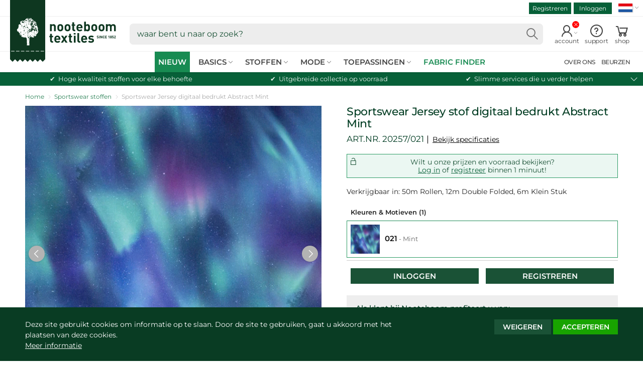

--- FILE ---
content_type: text/html; charset=utf-8
request_url: https://www.nooteboomtextiles.com/nl/products/20257-021
body_size: 34179
content:
<!doctype html>
<!--[if IE 9]> <html class="ie9 no-js supports-no-cookies" lang="nl"> <![endif]-->
<!--[if (gt IE 9)|!(IE)]><!-->
<html class="no-js no-touch supports-no-cookies" lang="nl">
<!--<![endif]-->
<head>
    <meta charset="utf-8">
    <meta http-equiv="X-UA-Compatible" content="IE=edge">
    <meta name="viewport" content="width=device-width,initial-scale=1">
    <title>Sportswear Jersey Stof  Abstract  Mint | Stoffen groothandel | Nooteboom Textiles</title>
    <meta name="description" content="Sportswear Jersey Stof Abstract Mint, maakt deel uit van onze Digitaal bedrukte stoffen collectie. Kan onder andere gebruikt worden voor, leggings, topjes.">
    <link href="//www.nooteboomtextiles.com/cdn/shop/t/445/assets/nooteboom-style.css?v=153742987292856145911768483721" rel="stylesheet">


  	
  	<script src="//www.nooteboomtextiles.com/cdn/shop/t/445/assets/code-theme_top.js?v=168797065156971209491764661357"></script>
<script>
  var main_globlang = 'nl';
  var main_globlang_pref = '/nl';var main_glob_date = '20260123';var cust_glob_cmpg = '';var cust_globsample_total = '0';
  var cust_globsample_free = '0';
  var cust_globsample_price = '0';
  var cust_globspec_col = '';
  var cust_globagent_code = '';
  var cust_glob_did = '';
  var cust_glob_sid = '';
  var cust_glob_wsh = '';
  var cust_glob_eml = '';
  // Theme translations
  window.theme = {
    strings: {
      addToCart: "In winkelwagen",
      soldOut: "Pre-order",
      unavailable: "niet beschikbaar"
    },
    moneyFormat: "€{{amount_with_comma_separator}}",
    moneyCentsDelimiter: ",",
    moneyThousandsDelimiter: "."
  };
  // Money format
  Shopify.money_format = '€{{amount_with_comma_separator}}';
</script>

    <link rel="apple-touch-icon" sizes="180x180" href="//www.nooteboomtextiles.com/cdn/shop/t/445/assets/apple-touch-icon.png?v=99073454450920364111764661323">
	<link rel="icon" type="image/png" sizes="32x32" href="//www.nooteboomtextiles.com/cdn/shop/t/445/assets/favicon-32x32.png?v=103908761625009712061764661382">
	<link rel="icon" type="image/png" sizes="16x16" href="//www.nooteboomtextiles.com/cdn/shop/t/445/assets/favicon-16x16.png?v=77976858162828954161764661381">
	<link rel="manifest" href="//www.nooteboomtextiles.com/cdn/shop/t/445/assets/site.webmanifest?v=20276324306293296861764661536">
	<link rel="mask-icon" href="//www.nooteboomtextiles.com/cdn/shop/t/445/assets/safari-pinned-tab.svg?v=37643950588428729021764661448" color="#0b5934">
	<link rel="shortcut icon" href="//www.nooteboomtextiles.com/cdn/shop/t/445/assets/favicon.ico?v=56654783540319817221764661383">
	<meta name="msapplication-TileColor" content="#0b5934">
	<meta name="msapplication-config" content="//www.nooteboomtextiles.com/cdn/shop/t/445/assets/browserconfig.xml?v=181615895426574929721764661536">
	<meta name="theme-color" content="#0b5934">
    
  <link rel="canonical" href="https://www.nooteboomtextiles.com/nl/products/20257-021">
    

  <meta property="og:site_name" content="Nooteboom Textiles">
  <meta property="og:url" content="https://www.nooteboomtextiles.com/nl/products/20257-021">
  <meta property="og:title" content="Sportswear Jersey stof Abstract Mint">
  <meta property="og:type" content="product">
  <meta property="og:description" content="Nooteboom Textiles Sportswear Jersey stof Abstract Mint">
  <meta property="og:image" content="https://www.nooteboomtextiles.com/cdn/shop/products/9bf4bfe890b98805e9e8da7652497c73.png?v=1675095596">
  <meta property="og:image:secure_url" content="https://www.nooteboomtextiles.com/cdn/shop/products/9bf4bfe890b98805e9e8da7652497c73.png?v=1675095596">
  <meta property="og:image:width" content="1500">
  <meta property="og:image:height" content="1501">
<meta name="twitter:card" content="summary_large_image">
  <meta name="twitter:title" content="Sportswear Jersey stof Abstract Mint">
  <meta name="twitter:description" content="Nooteboom Textiles Sportswear Jersey stof Abstract Mint">
    <meta name="google-site-verification" content="1BxafYBHO3cE-U4kGWgcFGqwYjsKyphPmclD-4gv2o0" />
<script>
  var dataLayerData = {
    'customer': {}
  };dataLayerData.customer = {
    'visitorState': 'LoggedOut',
    'visitorAgent': '',
    'visitorCat': '',
    'visitorHash': ''
  };window.dataLayer = window.dataLayer || []; 
  window.dataLayer.push(dataLayerData);
  
  window.dataLayer = window.dataLayer || [];
  function gtag(){
    //console.log(arguments);
    window.dataLayer.push(arguments);
  }
  gtag('consent', 'default', {
    'ad_storage': 'denied',
    'analytics_storage': 'granted',
    'functionality_storage' : 'granted',
    'personalization_storage' : 'denied',
    'security_storage' : 'granted',
    'ad_user_data' : 'denied',
    'ad_personalization' : 'denied'
  });
</script>
<script>(function(w,d,s,l,i){w[l]=w[l]||[];w[l].push({'gtm.start':
new Date().getTime(),event:'gtm.js'});var f=d.getElementsByTagName(s)[0],
j=d.createElement(s),dl=l!='dataLayer'?'&l='+l:'';j.async=true;j.src=
'https://www.googletagmanager.com/gtm.js?id='+i+dl;f.parentNode.insertBefore(j,f);
})(window,document,'script','dataLayer','GTM-WT3TMDF');</script>
    <script>window.performance && window.performance.mark && window.performance.mark('shopify.content_for_header.start');</script><meta id="shopify-digital-wallet" name="shopify-digital-wallet" content="/1600880728/digital_wallets/dialog">
<link rel="alternate" hreflang="x-default" href="https://www.nooteboomtextiles.com/products/20257-021">
<link rel="alternate" hreflang="en-GB" href="https://www.nooteboomtextiles.com/products/20257-021">
<link rel="alternate" hreflang="nl-NL" href="https://www.nooteboomtextiles.com/nl/products/20257-021">
<link rel="alternate" hreflang="fr-FR" href="https://www.nooteboomtextiles.com/fr/products/20257-021">
<link rel="alternate" hreflang="de-DE" href="https://www.nooteboomtextiles.com/de/products/20257-021">
<link rel="alternate" hreflang="es-ES" href="https://www.nooteboomtextiles.com/es/products/20257-021">
<link rel="alternate" type="application/json+oembed" href="https://www.nooteboomtextiles.com/nl/products/20257-021.oembed">
<script async="async" src="/checkouts/internal/preloads.js?locale=nl-NL"></script>
<script id="shopify-features" type="application/json">{"accessToken":"fbc7d4931d0044be56ab6cc88cf1f616","betas":["rich-media-storefront-analytics"],"domain":"www.nooteboomtextiles.com","predictiveSearch":true,"shopId":1600880728,"locale":"nl"}</script>
<script>var Shopify = Shopify || {};
Shopify.shop = "nooteboomtextiles-en.myshopify.com";
Shopify.locale = "nl";
Shopify.currency = {"active":"EUR","rate":"1.0"};
Shopify.country = "NL";
Shopify.theme = {"name":"Nooteboom | Base Theme v3.8.33 (PROD)","id":188062630272,"schema_name":"Nooteboom Textiles","schema_version":"3.8.33","theme_store_id":null,"role":"main"};
Shopify.theme.handle = "null";
Shopify.theme.style = {"id":null,"handle":null};
Shopify.cdnHost = "www.nooteboomtextiles.com/cdn";
Shopify.routes = Shopify.routes || {};
Shopify.routes.root = "/nl/";</script>
<script type="module">!function(o){(o.Shopify=o.Shopify||{}).modules=!0}(window);</script>
<script>!function(o){function n(){var o=[];function n(){o.push(Array.prototype.slice.apply(arguments))}return n.q=o,n}var t=o.Shopify=o.Shopify||{};t.loadFeatures=n(),t.autoloadFeatures=n()}(window);</script>
<script id="shop-js-analytics" type="application/json">{"pageType":"product"}</script>
<script defer="defer" async type="module" src="//www.nooteboomtextiles.com/cdn/shopifycloud/shop-js/modules/v2/client.init-shop-cart-sync_CwGft62q.nl.esm.js"></script>
<script defer="defer" async type="module" src="//www.nooteboomtextiles.com/cdn/shopifycloud/shop-js/modules/v2/chunk.common_BAeYDmFP.esm.js"></script>
<script defer="defer" async type="module" src="//www.nooteboomtextiles.com/cdn/shopifycloud/shop-js/modules/v2/chunk.modal_B9qqLDBC.esm.js"></script>
<script type="module">
  await import("//www.nooteboomtextiles.com/cdn/shopifycloud/shop-js/modules/v2/client.init-shop-cart-sync_CwGft62q.nl.esm.js");
await import("//www.nooteboomtextiles.com/cdn/shopifycloud/shop-js/modules/v2/chunk.common_BAeYDmFP.esm.js");
await import("//www.nooteboomtextiles.com/cdn/shopifycloud/shop-js/modules/v2/chunk.modal_B9qqLDBC.esm.js");

  window.Shopify.SignInWithShop?.initShopCartSync?.({"fedCMEnabled":true,"windoidEnabled":true});

</script>
<script id="__st">var __st={"a":1600880728,"offset":3600,"reqid":"81854d3d-656e-49ad-ad88-d0a0ed3c07a2-1769167603","pageurl":"www.nooteboomtextiles.com\/nl\/products\/20257-021","u":"b180d5973f38","p":"product","rtyp":"product","rid":7546743849142};</script>
<script>window.ShopifyPaypalV4VisibilityTracking = true;</script>
<script id="captcha-bootstrap">!function(){'use strict';const t='contact',e='account',n='new_comment',o=[[t,t],['blogs',n],['comments',n],[t,'customer']],c=[[e,'customer_login'],[e,'guest_login'],[e,'recover_customer_password'],[e,'create_customer']],r=t=>t.map((([t,e])=>`form[action*='/${t}']:not([data-nocaptcha='true']) input[name='form_type'][value='${e}']`)).join(','),a=t=>()=>t?[...document.querySelectorAll(t)].map((t=>t.form)):[];function s(){const t=[...o],e=r(t);return a(e)}const i='password',u='form_key',d=['recaptcha-v3-token','g-recaptcha-response','h-captcha-response',i],f=()=>{try{return window.sessionStorage}catch{return}},m='__shopify_v',_=t=>t.elements[u];function p(t,e,n=!1){try{const o=window.sessionStorage,c=JSON.parse(o.getItem(e)),{data:r}=function(t){const{data:e,action:n}=t;return t[m]||n?{data:e,action:n}:{data:t,action:n}}(c);for(const[e,n]of Object.entries(r))t.elements[e]&&(t.elements[e].value=n);n&&o.removeItem(e)}catch(o){console.error('form repopulation failed',{error:o})}}const l='form_type',E='cptcha';function T(t){t.dataset[E]=!0}const w=window,h=w.document,L='Shopify',v='ce_forms',y='captcha';let A=!1;((t,e)=>{const n=(g='f06e6c50-85a8-45c8-87d0-21a2b65856fe',I='https://cdn.shopify.com/shopifycloud/storefront-forms-hcaptcha/ce_storefront_forms_captcha_hcaptcha.v1.5.2.iife.js',D={infoText:'Beschermd door hCaptcha',privacyText:'Privacy',termsText:'Voorwaarden'},(t,e,n)=>{const o=w[L][v],c=o.bindForm;if(c)return c(t,g,e,D).then(n);var r;o.q.push([[t,g,e,D],n]),r=I,A||(h.body.append(Object.assign(h.createElement('script'),{id:'captcha-provider',async:!0,src:r})),A=!0)});var g,I,D;w[L]=w[L]||{},w[L][v]=w[L][v]||{},w[L][v].q=[],w[L][y]=w[L][y]||{},w[L][y].protect=function(t,e){n(t,void 0,e),T(t)},Object.freeze(w[L][y]),function(t,e,n,w,h,L){const[v,y,A,g]=function(t,e,n){const i=e?o:[],u=t?c:[],d=[...i,...u],f=r(d),m=r(i),_=r(d.filter((([t,e])=>n.includes(e))));return[a(f),a(m),a(_),s()]}(w,h,L),I=t=>{const e=t.target;return e instanceof HTMLFormElement?e:e&&e.form},D=t=>v().includes(t);t.addEventListener('submit',(t=>{const e=I(t);if(!e)return;const n=D(e)&&!e.dataset.hcaptchaBound&&!e.dataset.recaptchaBound,o=_(e),c=g().includes(e)&&(!o||!o.value);(n||c)&&t.preventDefault(),c&&!n&&(function(t){try{if(!f())return;!function(t){const e=f();if(!e)return;const n=_(t);if(!n)return;const o=n.value;o&&e.removeItem(o)}(t);const e=Array.from(Array(32),(()=>Math.random().toString(36)[2])).join('');!function(t,e){_(t)||t.append(Object.assign(document.createElement('input'),{type:'hidden',name:u})),t.elements[u].value=e}(t,e),function(t,e){const n=f();if(!n)return;const o=[...t.querySelectorAll(`input[type='${i}']`)].map((({name:t})=>t)),c=[...d,...o],r={};for(const[a,s]of new FormData(t).entries())c.includes(a)||(r[a]=s);n.setItem(e,JSON.stringify({[m]:1,action:t.action,data:r}))}(t,e)}catch(e){console.error('failed to persist form',e)}}(e),e.submit())}));const S=(t,e)=>{t&&!t.dataset[E]&&(n(t,e.some((e=>e===t))),T(t))};for(const o of['focusin','change'])t.addEventListener(o,(t=>{const e=I(t);D(e)&&S(e,y())}));const B=e.get('form_key'),M=e.get(l),P=B&&M;t.addEventListener('DOMContentLoaded',(()=>{const t=y();if(P)for(const e of t)e.elements[l].value===M&&p(e,B);[...new Set([...A(),...v().filter((t=>'true'===t.dataset.shopifyCaptcha))])].forEach((e=>S(e,t)))}))}(h,new URLSearchParams(w.location.search),n,t,e,['guest_login'])})(!0,!0)}();</script>
<script integrity="sha256-4kQ18oKyAcykRKYeNunJcIwy7WH5gtpwJnB7kiuLZ1E=" data-source-attribution="shopify.loadfeatures" defer="defer" src="//www.nooteboomtextiles.com/cdn/shopifycloud/storefront/assets/storefront/load_feature-a0a9edcb.js" crossorigin="anonymous"></script>
<script data-source-attribution="shopify.dynamic_checkout.dynamic.init">var Shopify=Shopify||{};Shopify.PaymentButton=Shopify.PaymentButton||{isStorefrontPortableWallets:!0,init:function(){window.Shopify.PaymentButton.init=function(){};var t=document.createElement("script");t.src="https://www.nooteboomtextiles.com/cdn/shopifycloud/portable-wallets/latest/portable-wallets.nl.js",t.type="module",document.head.appendChild(t)}};
</script>
<script data-source-attribution="shopify.dynamic_checkout.buyer_consent">
  function portableWalletsHideBuyerConsent(e){var t=document.getElementById("shopify-buyer-consent"),n=document.getElementById("shopify-subscription-policy-button");t&&n&&(t.classList.add("hidden"),t.setAttribute("aria-hidden","true"),n.removeEventListener("click",e))}function portableWalletsShowBuyerConsent(e){var t=document.getElementById("shopify-buyer-consent"),n=document.getElementById("shopify-subscription-policy-button");t&&n&&(t.classList.remove("hidden"),t.removeAttribute("aria-hidden"),n.addEventListener("click",e))}window.Shopify?.PaymentButton&&(window.Shopify.PaymentButton.hideBuyerConsent=portableWalletsHideBuyerConsent,window.Shopify.PaymentButton.showBuyerConsent=portableWalletsShowBuyerConsent);
</script>
<script data-source-attribution="shopify.dynamic_checkout.cart.bootstrap">document.addEventListener("DOMContentLoaded",(function(){function t(){return document.querySelector("shopify-accelerated-checkout-cart, shopify-accelerated-checkout")}if(t())Shopify.PaymentButton.init();else{new MutationObserver((function(e,n){t()&&(Shopify.PaymentButton.init(),n.disconnect())})).observe(document.body,{childList:!0,subtree:!0})}}));
</script>
<script id="sections-script" data-sections="site-header" defer="defer" src="//www.nooteboomtextiles.com/cdn/shop/t/445/compiled_assets/scripts.js?v=99744"></script>
<script>window.performance && window.performance.mark && window.performance.mark('shopify.content_for_header.end');</script>
<meta name="p:domain_verify" content="a513c86698b47b0878b6eae5c6e7c5cf"/><!-- BEGIN app block: shopify://apps/t-lab-ai-language-translate/blocks/custom_translations/b5b83690-efd4-434d-8c6a-a5cef4019faf --><!-- BEGIN app snippet: custom_translation_scripts --><script>
(()=>{var o=/\([0-9]+?\)$/,M=/\r?\n|\r|\t|\xa0|\u200B|\u200E|&nbsp;| /g,v=/<\/?[a-z][\s\S]*>/i,t=/^(https?:\/\/|\/\/)[^\s/$.?#].[^\s]*$/i,k=/\{\{\s*([a-zA-Z_]\w*)\s*\}\}/g,p=/\{\{\s*([a-zA-Z_]\w*)\s*\}\}/,r=/^(https:)?\/\/cdn\.shopify\.com\/(.+)\.(png|jpe?g|gif|webp|svgz?|bmp|tiff?|ico|avif)/i,e=/^(https:)?\/\/cdn\.shopify\.com/i,a=/\b(?:https?|ftp)?:?\/\/?[^\s\/]+\/[^\s]+\.(?:png|jpe?g|gif|webp|svgz?|bmp|tiff?|ico|avif)\b/i,I=/url\(['"]?(.*?)['"]?\)/,m="__label:",i=document.createElement("textarea"),u={t:["src","data-src","data-source","data-href","data-zoom","data-master","data-bg","base-src"],i:["srcset","data-srcset"],o:["href","data-href"],u:["href","data-href","data-src","data-zoom"]},g=new Set(["img","picture","button","p","a","input"]),h=16.67,s=function(n){return n.nodeType===Node.ELEMENT_NODE},c=function(n){return n.nodeType===Node.TEXT_NODE};function w(n){return r.test(n.trim())||a.test(n.trim())}function b(n){return(n=>(n=n.trim(),t.test(n)))(n)||e.test(n.trim())}var l=function(n){return!n||0===n.trim().length};function j(n){return i.innerHTML=n,i.value}function T(n){return A(j(n))}function A(n){return n.trim().replace(o,"").replace(M,"").trim()}var _=1e3;function D(n){n=n.trim().replace(M,"").replace(/&amp;/g,"&").replace(/&gt;/g,">").replace(/&lt;/g,"<").trim();return n.length>_?N(n):n}function E(n){return n.trim().toLowerCase().replace(/^https:/i,"")}function N(n){for(var t=5381,r=0;r<n.length;r++)t=(t<<5)+t^n.charCodeAt(r);return(t>>>0).toString(36)}function f(n){for(var t=document.createElement("template"),r=(t.innerHTML=n,["SCRIPT","IFRAME","OBJECT","EMBED","LINK","META"]),e=/^(on\w+|srcdoc|style)$/i,a=document.createTreeWalker(t.content,NodeFilter.SHOW_ELEMENT),i=a.nextNode();i;i=a.nextNode()){var o=i;if(r.includes(o.nodeName))o.remove();else for(var u=o.attributes.length-1;0<=u;--u)e.test(o.attributes[u].name)&&o.removeAttribute(o.attributes[u].name)}return t.innerHTML}function d(n,t,r){void 0===r&&(r=20);for(var e=n,a=0;e&&e.parentElement&&a<r;){for(var i=e.parentElement,o=0,u=t;o<u.length;o++)for(var s=u[o],c=0,l=s.l;c<l.length;c++){var f=l[c];switch(f.type){case"class":for(var d=0,v=i.classList;d<v.length;d++){var p=v[d];if(f.value.test(p))return s.label}break;case"id":if(i.id&&f.value.test(i.id))return s.label;break;case"attribute":if(i.hasAttribute(f.name)){if(!f.value)return s.label;var m=i.getAttribute(f.name);if(m&&f.value.test(m))return s.label}}}e=i,a++}return"unknown"}function y(n,t){var r,e,a;"function"==typeof window.fetch&&"AbortController"in window?(r=new AbortController,e=setTimeout(function(){return r.abort()},3e3),fetch(n,{credentials:"same-origin",signal:r.signal}).then(function(n){return clearTimeout(e),n.ok?n.json():Promise.reject(n)}).then(t).catch(console.error)):((a=new XMLHttpRequest).onreadystatechange=function(){4===a.readyState&&200===a.status&&t(JSON.parse(a.responseText))},a.open("GET",n,!0),a.timeout=3e3,a.send())}function O(){var l=/([^\s]+)\.(png|jpe?g|gif|webp|svgz?|bmp|tiff?|ico|avif)$/i,f=/_(\{width\}x*|\{width\}x\{height\}|\d{3,4}x\d{3,4}|\d{3,4}x|x\d{3,4}|pinco|icon|thumb|small|compact|medium|large|grande|original|master)(_crop_\w+)*(@[2-3]x)*(.progressive)*$/i,d=/^(https?|ftp|file):\/\//i;function r(n){var t,r="".concat(n.path).concat(n.v).concat(null!=(r=n.size)?r:"",".").concat(n.p);return n.m&&(r="".concat(n.path).concat(n.m,"/").concat(n.v).concat(null!=(t=n.size)?t:"",".").concat(n.p)),n.host&&(r="".concat(null!=(t=n.protocol)?t:"","//").concat(n.host).concat(r)),n.g&&(r+=n.g),r}return{h:function(n){var t=!0,r=(d.test(n)||n.startsWith("//")||(t=!1,n="https://example.com"+n),t);n.startsWith("//")&&(r=!1,n="https:"+n);try{new URL(n)}catch(n){return null}var e,a,i,o,u,s,n=new URL(n),c=n.pathname.split("/").filter(function(n){return n});return c.length<1||(a=c.pop(),e=null!=(e=c.pop())?e:null,null===(a=a.match(l)))?null:(s=a[1],a=a[2],i=s.match(f),o=s,(u=null)!==i&&(o=s.substring(0,i.index),u=i[0]),s=0<c.length?"/"+c.join("/")+"/":"/",{protocol:r?n.protocol:null,host:t?n.host:null,path:s,g:n.search,m:e,v:o,size:u,p:a,version:n.searchParams.get("v"),width:n.searchParams.get("width")})},T:r,S:function(n){return(n.m?"/".concat(n.m,"/"):"/").concat(n.v,".").concat(n.p)},M:function(n){return(n.m?"/".concat(n.m,"/"):"/").concat(n.v,".").concat(n.p,"?v=").concat(n.version||"0")},k:function(n,t){return r({protocol:t.protocol,host:t.host,path:t.path,g:t.g,m:t.m,v:t.v,size:n.size,p:t.p,version:t.version,width:t.width})}}}var x,S,C={},H={};function q(p,n){var m=new Map,g=new Map,i=new Map,r=new Map,e=new Map,a=new Map,o=new Map,u=function(n){return n.toLowerCase().replace(/[\s\W_]+/g,"")},s=new Set(n.A.map(u)),c=0,l=!1,f=!1,d=O();function v(n,t,r){s.has(u(n))||n&&t&&(r.set(n,t),l=!0)}function t(n,t){if(n&&n.trim()&&0!==m.size){var r=A(n),e=H[r];if(e&&(p.log("dictionary",'Overlapping text: "'.concat(n,'" related to html: "').concat(e,'"')),t)&&(n=>{if(n)for(var t=h(n.outerHTML),r=t._,e=(t.I||(r=0),n.parentElement),a=0;e&&a<5;){var i=h(e.outerHTML),o=i.I,i=i._;if(o){if(p.log("dictionary","Ancestor depth ".concat(a,": overlap score=").concat(i.toFixed(3),", base=").concat(r.toFixed(3))),r<i)return 1;if(i<r&&0<r)return}e=e.parentElement,a++}})(t))p.log("dictionary",'Skipping text translation for "'.concat(n,'" because an ancestor HTML translation exists'));else{e=m.get(r);if(e)return e;var a=n;if(a&&a.trim()&&0!==g.size){for(var i,o,u,s=g.entries(),c=s.next();!c.done;){var l=c.value[0],f=c.value[1],d=a.trim().match(l);if(d&&1<d.length){i=l,o=f,u=d;break}c=s.next()}if(i&&o&&u){var v=u.slice(1),t=o.match(k);if(t&&t.length===v.length)return t.reduce(function(n,t,r){return n.replace(t,v[r])},o)}}}}return null}function h(n){var r,e,a;return!n||!n.trim()||0===i.size?{I:null,_:0}:(r=D(n),a=0,(e=null)!=(n=i.get(r))?{I:n,_:1}:(i.forEach(function(n,t){-1!==t.indexOf(r)&&(t=r.length/t.length,a<t)&&(a=t,e=n)}),{I:e,_:a}))}function w(n){return n&&n.trim()&&0!==i.size&&(n=D(n),null!=(n=i.get(n)))?n:null}function b(n){if(n&&n.trim()&&0!==r.size){var t=E(n),t=r.get(t);if(t)return t;t=d.h(n);if(t){n=d.M(t).toLowerCase(),n=r.get(n);if(n)return n;n=d.S(t).toLowerCase(),t=r.get(n);if(t)return t}}return null}function T(n){return!n||!n.trim()||0===e.size||void 0===(n=e.get(A(n)))?null:n}function y(n){return!n||!n.trim()||0===a.size||void 0===(n=a.get(E(n)))?null:n}function x(n){var t;return!n||!n.trim()||0===o.size?null:null!=(t=o.get(A(n)))?t:(t=D(n),void 0!==(n=o.get(t))?n:null)}function S(){var n={j:m,D:g,N:i,O:r,C:e,H:a,q:o,L:l,R:c,F:C};return JSON.stringify(n,function(n,t){return t instanceof Map?Object.fromEntries(t.entries()):t})}return{J:function(n,t){v(n,t,m)},U:function(n,t){n&&t&&(n=new RegExp("^".concat(n,"$"),"s"),g.set(n,t),l=!0)},$:function(n,t){var r;n!==t&&(v((r=j(r=n).trim().replace(M,"").trim()).length>_?N(r):r,t,i),c=Math.max(c,n.length))},P:function(n,t){v(n,t,r),(n=d.h(n))&&(v(d.M(n).toLowerCase(),t,r),v(d.S(n).toLowerCase(),t,r))},G:function(n,t){v(n.replace("[img-alt]","").replace(M,"").trim(),t,e)},B:function(n,t){v(n,t,a)},W:function(n,t){f=!0,v(n,t,o)},V:function(){return p.log("dictionary","Translation dictionaries: ",S),i.forEach(function(n,r){m.forEach(function(n,t){r!==t&&-1!==r.indexOf(t)&&(C[t]=A(n),H[t]=r)})}),p.log("dictionary","appliedTextTranslations: ",JSON.stringify(C)),p.log("dictionary","overlappingTexts: ",JSON.stringify(H)),{L:l,Z:f,K:t,X:w,Y:b,nn:T,tn:y,rn:x}}}}function z(n,t,r){function f(n,t){t=n.split(t);return 2===t.length?t[1].trim()?t:[t[0]]:[n]}var d=q(r,t);return n.forEach(function(n){if(n){var c,l=n.name,n=n.value;if(l&&n){if("string"==typeof n)try{c=JSON.parse(n)}catch(n){return void r.log("dictionary","Invalid metafield JSON for "+l,function(){return String(n)})}else c=n;c&&Object.keys(c).forEach(function(e){if(e){var n,t,r,a=c[e];if(a)if(e!==a)if(l.includes("judge"))r=T(e),d.W(r,a);else if(e.startsWith("[img-alt]"))d.G(e,a);else if(e.startsWith("[img-src]"))n=E(e.replace("[img-src]","")),d.P(n,a);else if(v.test(e))d.$(e,a);else if(w(e))n=E(e),d.P(n,a);else if(b(e))r=E(e),d.B(r,a);else if("/"===(n=(n=e).trim())[0]&&"/"!==n[1]&&(r=E(e),d.B(r,a),r=T(e),d.J(r,a)),p.test(e))(s=(r=e).match(k))&&0<s.length&&(t=r.replace(/[-\/\\^$*+?.()|[\]]/g,"\\$&"),s.forEach(function(n){t=t.replace(n,"(.*)")}),d.U(t,a));else if(e.startsWith(m))r=a.replace(m,""),s=e.replace(m,""),d.J(T(s),r);else{if("product_tags"===l)for(var i=0,o=["_",":"];i<o.length;i++){var u=(n=>{if(e.includes(n)){var t=f(e,n),r=f(a,n);if(t.length===r.length)return t.forEach(function(n,t){n!==r[t]&&(d.J(T(n),r[t]),d.J(T("".concat(n,":")),"".concat(r[t],":")))}),{value:void 0}}})(o[i]);if("object"==typeof u)return u.value}var s=T(e);s!==a&&d.J(s,a)}}})}}}),d.V()}function L(y,x){var e=[{label:"judge-me",l:[{type:"class",value:/jdgm/i},{type:"id",value:/judge-me/i},{type:"attribute",name:"data-widget-name",value:/review_widget/i}]}],a=O();function S(r,n,e){n.forEach(function(n){var t=r.getAttribute(n);t&&(t=n.includes("href")?e.tn(t):e.K(t))&&r.setAttribute(n,t)})}function M(n,t,r){var e,a=n.getAttribute(t);a&&((e=i(a=E(a.split("&")[0]),r))?n.setAttribute(t,e):(e=r.tn(a))&&n.setAttribute(t,e))}function k(n,t,r){var e=n.getAttribute(t);e&&(e=((n,t)=>{var r=(n=n.split(",").filter(function(n){return null!=n&&""!==n.trim()}).map(function(n){var n=n.trim().split(/\s+/),t=n[0].split("?"),r=t[0],t=t[1],t=t?t.split("&"):[],e=((n,t)=>{for(var r=0;r<n.length;r++)if(t(n[r]))return n[r];return null})(t,function(n){return n.startsWith("v=")}),t=t.filter(function(n){return!n.startsWith("v=")}),n=n[1];return{url:r,version:e,en:t.join("&"),size:n}}))[0].url;if(r=i(r=n[0].version?"".concat(r,"?").concat(n[0].version):r,t)){var e=a.h(r);if(e)return n.map(function(n){var t=n.url,r=a.h(t);return r&&(t=a.k(r,e)),n.en&&(r=t.includes("?")?"&":"?",t="".concat(t).concat(r).concat(n.en)),t=n.size?"".concat(t," ").concat(n.size):t}).join(",")}})(e,r))&&n.setAttribute(t,e)}function i(n,t){var r=a.h(n);return null===r?null:(n=t.Y(n))?null===(n=a.h(n))?null:a.k(r,n):(n=a.S(r),null===(t=t.Y(n))||null===(n=a.h(t))?null:a.k(r,n))}function A(n,t,r){var e,a,i,o;r.an&&(e=n,a=r.on,u.o.forEach(function(n){var t=e.getAttribute(n);if(!t)return!1;!t.startsWith("/")||t.startsWith("//")||t.startsWith(a)||(t="".concat(a).concat(t),e.setAttribute(n,t))})),i=n,r=u.u.slice(),o=t,r.forEach(function(n){var t,r=i.getAttribute(n);r&&(w(r)?(t=o.Y(r))&&i.setAttribute(n,t):(t=o.tn(r))&&i.setAttribute(n,t))})}function _(t,r){var n,e,a,i,o;u.t.forEach(function(n){return M(t,n,r)}),u.i.forEach(function(n){return k(t,n,r)}),e="alt",a=r,(o=(n=t).getAttribute(e))&&((i=a.nn(o))?n.setAttribute(e,i):(i=a.K(o))&&n.setAttribute(e,i))}return{un:function(n){return!(!n||!s(n)||x.sn.includes((n=n).tagName.toLowerCase())||n.classList.contains("tl-switcher-container")||(n=n.parentNode)&&["SCRIPT","STYLE"].includes(n.nodeName.toUpperCase()))},cn:function(n){if(c(n)&&null!=(t=n.textContent)&&t.trim()){if(y.Z)if("judge-me"===d(n,e,5)){var t=y.rn(n.textContent);if(t)return void(n.textContent=j(t))}var r,t=y.K(n.textContent,n.parentElement||void 0);t&&(r=n.textContent.trim().replace(o,"").trim(),n.textContent=j(n.textContent.replace(r,t)))}},ln:function(n){if(!!l(n.textContent)||!n.innerHTML)return!1;if(y.Z&&"judge-me"===d(n,e,5)){var t=y.rn(n.innerHTML);if(t)return n.innerHTML=f(t),!0}t=y.X(n.innerHTML);return!!t&&(n.innerHTML=f(t),!0)},fn:function(n){var t,r,e,a,i,o,u,s,c,l;switch(S(n,["data-label","title"],y),n.tagName.toLowerCase()){case"span":S(n,["data-tooltip"],y);break;case"a":A(n,y,x);break;case"input":c=u=y,(l=(s=o=n).getAttribute("type"))&&("submit"===l||"button"===l)&&(l=s.getAttribute("value"),c=c.K(l))&&s.setAttribute("value",c),S(o,["placeholder"],u);break;case"textarea":S(n,["placeholder"],y);break;case"img":_(n,y);break;case"picture":for(var f=y,d=n.childNodes,v=0;v<d.length;v++){var p=d[v];if(p.tagName)switch(p.tagName.toLowerCase()){case"source":k(p,"data-srcset",f),k(p,"srcset",f);break;case"img":_(p,f)}}break;case"div":s=l=y,(u=o=c=n)&&(o=o.style.backgroundImage||o.getAttribute("data-bg")||"")&&"none"!==o&&(o=o.match(I))&&o[1]&&(o=o[1],s=s.Y(o))&&(u.style.backgroundImage='url("'.concat(s,'")')),a=c,i=l,["src","data-src","data-bg"].forEach(function(n){return M(a,n,i)}),["data-bgset"].forEach(function(n){return k(a,n,i)}),["data-href"].forEach(function(n){return S(a,[n],i)});break;case"button":r=y,(e=(t=n).getAttribute("value"))&&(r=r.K(e))&&t.setAttribute("value",r);break;case"iframe":e=y,(r=(t=n).getAttribute("src"))&&(e=e.tn(r))&&t.setAttribute("src",e);break;case"video":for(var m=n,g=y,h=["src"],w=0;w<h.length;w++){var b=h[w],T=m.getAttribute(b);T&&(T=g.tn(T))&&m.setAttribute(b,T)}}},getImageTranslation:function(n){return i(n,y)}}}function R(s,c,l){r=c.dn,e=new WeakMap;var r,e,a={add:function(n){var t=Date.now()+r;e.set(n,t)},has:function(n){var t=null!=(t=e.get(n))?t:0;return!(Date.now()>=t&&(e.delete(n),1))}},i=[],o=[],f=[],d=[],u=2*h,v=3*h;function p(n){var t,r,e;n&&(n.nodeType===Node.TEXT_NODE&&s.un(n.parentElement)?s.cn(n):s.un(n)&&(n=n,s.fn(n),t=g.has(n.tagName.toLowerCase())||(t=(t=n).getBoundingClientRect(),r=window.innerHeight||document.documentElement.clientHeight,e=window.innerWidth||document.documentElement.clientWidth,r=t.top<=r&&0<=t.top+t.height,e=t.left<=e&&0<=t.left+t.width,r&&e),a.has(n)||(t?i:o).push(n)))}function m(n){if(l.log("messageHandler","Processing element:",n),s.un(n)){var t=s.ln(n);if(a.add(n),!t){var r=n.childNodes;l.log("messageHandler","Child nodes:",r);for(var e=0;e<r.length;e++)p(r[e])}}}requestAnimationFrame(function n(){for(var t=performance.now();0<i.length;){var r=i.shift();if(r&&!a.has(r)&&m(r),performance.now()-t>=v)break}requestAnimationFrame(n)}),requestAnimationFrame(function n(){for(var t=performance.now();0<o.length;){var r=o.shift();if(r&&!a.has(r)&&m(r),performance.now()-t>=u)break}requestAnimationFrame(n)}),c.vn&&requestAnimationFrame(function n(){for(var t=performance.now();0<f.length;){var r=f.shift();if(r&&s.fn(r),performance.now()-t>=u)break}requestAnimationFrame(n)}),c.pn&&requestAnimationFrame(function n(){for(var t=performance.now();0<d.length;){var r=d.shift();if(r&&s.cn(r),performance.now()-t>=u)break}requestAnimationFrame(n)});var n={subtree:!0,childList:!0,attributes:c.vn,characterData:c.pn};new MutationObserver(function(n){l.log("observer","Observer:",n);for(var t=0;t<n.length;t++){var r=n[t];switch(r.type){case"childList":for(var e=r.addedNodes,a=0;a<e.length;a++)p(e[a]);var i=r.target.childNodes;if(i.length<=10)for(var o=0;o<i.length;o++)p(i[o]);break;case"attributes":var u=r.target;s.un(u)&&u&&f.push(u);break;case"characterData":c.pn&&(u=r.target)&&u.nodeType===Node.TEXT_NODE&&d.push(u)}}}).observe(document.documentElement,n)}void 0===window.TranslationLab&&(window.TranslationLab={}),window.TranslationLab.CustomTranslations=(x=(()=>{var a;try{a=window.localStorage.getItem("tlab_debug_mode")||null}catch(n){a=null}return{log:function(n,t){for(var r=[],e=2;e<arguments.length;e++)r[e-2]=arguments[e];!a||"observer"===n&&"all"===a||("all"===a||a===n||"custom"===n&&"custom"===a)&&(n=r.map(function(n){if("function"==typeof n)try{return n()}catch(n){return"Error generating parameter: ".concat(n.message)}return n}),console.log.apply(console,[t].concat(n)))}}})(),S=null,{init:function(n,t){n&&!n.isPrimaryLocale&&n.translationsMetadata&&n.translationsMetadata.length&&(0<(t=((n,t,r,e)=>{function a(n,t){for(var r=[],e=2;e<arguments.length;e++)r[e-2]=arguments[e];for(var a=0,i=r;a<i.length;a++){var o=i[a];if(o&&void 0!==o[n])return o[n]}return t}var i=window.localStorage.getItem("tlab_feature_options"),o=null;if(i)try{o=JSON.parse(i)}catch(n){e.log("dictionary","Invalid tlab_feature_options JSON",String(n))}var r=a("useMessageHandler",!0,o,i=r),u=a("messageHandlerCooldown",2e3,o,i),s=a("localizeUrls",!1,o,i),c=a("processShadowRoot",!1,o,i),l=a("attributesMutations",!1,o,i),f=a("processCharacterData",!1,o,i),d=a("excludedTemplates",[],o,i),o=a("phraseIgnoreList",[],o,i);return e.log("dictionary","useMessageHandler:",r),e.log("dictionary","messageHandlerCooldown:",u),e.log("dictionary","localizeUrls:",s),e.log("dictionary","processShadowRoot:",c),e.log("dictionary","attributesMutations:",l),e.log("dictionary","processCharacterData:",f),e.log("dictionary","excludedTemplates:",d),e.log("dictionary","phraseIgnoreList:",o),{sn:["html","head","meta","script","noscript","style","link","canvas","svg","g","path","ellipse","br","hr"],locale:n,on:t,gn:r,dn:u,an:s,hn:c,vn:l,pn:f,mn:d,A:o}})(n.locale,n.on,t,x)).mn.length&&t.mn.includes(n.template)||(n=z(n.translationsMetadata,t,x),S=L(n,t),n.L&&(t.gn&&R(S,t,x),window.addEventListener("DOMContentLoaded",function(){function e(n){n=/\/products\/(.+?)(\?.+)?$/.exec(n);return n?n[1]:null}var n,t,r,a;(a=document.querySelector(".cbb-frequently-bought-selector-label-name"))&&"true"!==a.getAttribute("translated")&&(n=e(window.location.pathname))&&(t="https://".concat(window.location.host,"/products/").concat(n,".json"),r="https://".concat(window.location.host).concat(window.Shopify.routes.root,"products/").concat(n,".json"),y(t,function(n){a.childNodes.forEach(function(t){t.textContent===n.product.title&&y(r,function(n){t.textContent!==n.product.title&&(t.textContent=n.product.title,a.setAttribute("translated","true"))})})}),document.querySelectorAll('[class*="cbb-frequently-bought-selector-link"]').forEach(function(t){var n,r;"true"!==t.getAttribute("translated")&&(n=t.getAttribute("href"))&&(r=e(n))&&y("https://".concat(window.location.host).concat(window.Shopify.routes.root,"products/").concat(r,".json"),function(n){t.textContent!==n.product.title&&(t.textContent=n.product.title,t.setAttribute("translated","true"))})}))}))))},getImageTranslation:function(n){return x.log("dictionary","translationManager: ",S),S?S.getImageTranslation(n):null}})})();
</script><!-- END app snippet -->

<script>
  (function() {
    var ctx = {
      locale: 'nl',
      isPrimaryLocale: false,
      rootUrl: '/nl',
      translationsMetadata: [{},{"name":"judge-me-product-review","value":null}],
      template: "product",
    };
    var settings = null;
    TranslationLab.CustomTranslations.init(ctx, settings);
  })()
</script>


<!-- END app block --><script src="https://cdn.shopify.com/extensions/019bdac8-2f9c-7be1-83fc-5049a7eba8b9/asktimmy-ai-103/assets/ai-chat.js" type="text/javascript" defer="defer"></script>
<link href="https://monorail-edge.shopifysvc.com" rel="dns-prefetch">
<script>(function(){if ("sendBeacon" in navigator && "performance" in window) {try {var session_token_from_headers = performance.getEntriesByType('navigation')[0].serverTiming.find(x => x.name == '_s').description;} catch {var session_token_from_headers = undefined;}var session_cookie_matches = document.cookie.match(/_shopify_s=([^;]*)/);var session_token_from_cookie = session_cookie_matches && session_cookie_matches.length === 2 ? session_cookie_matches[1] : "";var session_token = session_token_from_headers || session_token_from_cookie || "";function handle_abandonment_event(e) {var entries = performance.getEntries().filter(function(entry) {return /monorail-edge.shopifysvc.com/.test(entry.name);});if (!window.abandonment_tracked && entries.length === 0) {window.abandonment_tracked = true;var currentMs = Date.now();var navigation_start = performance.timing.navigationStart;var payload = {shop_id: 1600880728,url: window.location.href,navigation_start,duration: currentMs - navigation_start,session_token,page_type: "product"};window.navigator.sendBeacon("https://monorail-edge.shopifysvc.com/v1/produce", JSON.stringify({schema_id: "online_store_buyer_site_abandonment/1.1",payload: payload,metadata: {event_created_at_ms: currentMs,event_sent_at_ms: currentMs}}));}}window.addEventListener('pagehide', handle_abandonment_event);}}());</script>
<script id="web-pixels-manager-setup">(function e(e,d,r,n,o){if(void 0===o&&(o={}),!Boolean(null===(a=null===(i=window.Shopify)||void 0===i?void 0:i.analytics)||void 0===a?void 0:a.replayQueue)){var i,a;window.Shopify=window.Shopify||{};var t=window.Shopify;t.analytics=t.analytics||{};var s=t.analytics;s.replayQueue=[],s.publish=function(e,d,r){return s.replayQueue.push([e,d,r]),!0};try{self.performance.mark("wpm:start")}catch(e){}var l=function(){var e={modern:/Edge?\/(1{2}[4-9]|1[2-9]\d|[2-9]\d{2}|\d{4,})\.\d+(\.\d+|)|Firefox\/(1{2}[4-9]|1[2-9]\d|[2-9]\d{2}|\d{4,})\.\d+(\.\d+|)|Chrom(ium|e)\/(9{2}|\d{3,})\.\d+(\.\d+|)|(Maci|X1{2}).+ Version\/(15\.\d+|(1[6-9]|[2-9]\d|\d{3,})\.\d+)([,.]\d+|)( \(\w+\)|)( Mobile\/\w+|) Safari\/|Chrome.+OPR\/(9{2}|\d{3,})\.\d+\.\d+|(CPU[ +]OS|iPhone[ +]OS|CPU[ +]iPhone|CPU IPhone OS|CPU iPad OS)[ +]+(15[._]\d+|(1[6-9]|[2-9]\d|\d{3,})[._]\d+)([._]\d+|)|Android:?[ /-](13[3-9]|1[4-9]\d|[2-9]\d{2}|\d{4,})(\.\d+|)(\.\d+|)|Android.+Firefox\/(13[5-9]|1[4-9]\d|[2-9]\d{2}|\d{4,})\.\d+(\.\d+|)|Android.+Chrom(ium|e)\/(13[3-9]|1[4-9]\d|[2-9]\d{2}|\d{4,})\.\d+(\.\d+|)|SamsungBrowser\/([2-9]\d|\d{3,})\.\d+/,legacy:/Edge?\/(1[6-9]|[2-9]\d|\d{3,})\.\d+(\.\d+|)|Firefox\/(5[4-9]|[6-9]\d|\d{3,})\.\d+(\.\d+|)|Chrom(ium|e)\/(5[1-9]|[6-9]\d|\d{3,})\.\d+(\.\d+|)([\d.]+$|.*Safari\/(?![\d.]+ Edge\/[\d.]+$))|(Maci|X1{2}).+ Version\/(10\.\d+|(1[1-9]|[2-9]\d|\d{3,})\.\d+)([,.]\d+|)( \(\w+\)|)( Mobile\/\w+|) Safari\/|Chrome.+OPR\/(3[89]|[4-9]\d|\d{3,})\.\d+\.\d+|(CPU[ +]OS|iPhone[ +]OS|CPU[ +]iPhone|CPU IPhone OS|CPU iPad OS)[ +]+(10[._]\d+|(1[1-9]|[2-9]\d|\d{3,})[._]\d+)([._]\d+|)|Android:?[ /-](13[3-9]|1[4-9]\d|[2-9]\d{2}|\d{4,})(\.\d+|)(\.\d+|)|Mobile Safari.+OPR\/([89]\d|\d{3,})\.\d+\.\d+|Android.+Firefox\/(13[5-9]|1[4-9]\d|[2-9]\d{2}|\d{4,})\.\d+(\.\d+|)|Android.+Chrom(ium|e)\/(13[3-9]|1[4-9]\d|[2-9]\d{2}|\d{4,})\.\d+(\.\d+|)|Android.+(UC? ?Browser|UCWEB|U3)[ /]?(15\.([5-9]|\d{2,})|(1[6-9]|[2-9]\d|\d{3,})\.\d+)\.\d+|SamsungBrowser\/(5\.\d+|([6-9]|\d{2,})\.\d+)|Android.+MQ{2}Browser\/(14(\.(9|\d{2,})|)|(1[5-9]|[2-9]\d|\d{3,})(\.\d+|))(\.\d+|)|K[Aa][Ii]OS\/(3\.\d+|([4-9]|\d{2,})\.\d+)(\.\d+|)/},d=e.modern,r=e.legacy,n=navigator.userAgent;return n.match(d)?"modern":n.match(r)?"legacy":"unknown"}(),u="modern"===l?"modern":"legacy",c=(null!=n?n:{modern:"",legacy:""})[u],f=function(e){return[e.baseUrl,"/wpm","/b",e.hashVersion,"modern"===e.buildTarget?"m":"l",".js"].join("")}({baseUrl:d,hashVersion:r,buildTarget:u}),m=function(e){var d=e.version,r=e.bundleTarget,n=e.surface,o=e.pageUrl,i=e.monorailEndpoint;return{emit:function(e){var a=e.status,t=e.errorMsg,s=(new Date).getTime(),l=JSON.stringify({metadata:{event_sent_at_ms:s},events:[{schema_id:"web_pixels_manager_load/3.1",payload:{version:d,bundle_target:r,page_url:o,status:a,surface:n,error_msg:t},metadata:{event_created_at_ms:s}}]});if(!i)return console&&console.warn&&console.warn("[Web Pixels Manager] No Monorail endpoint provided, skipping logging."),!1;try{return self.navigator.sendBeacon.bind(self.navigator)(i,l)}catch(e){}var u=new XMLHttpRequest;try{return u.open("POST",i,!0),u.setRequestHeader("Content-Type","text/plain"),u.send(l),!0}catch(e){return console&&console.warn&&console.warn("[Web Pixels Manager] Got an unhandled error while logging to Monorail."),!1}}}}({version:r,bundleTarget:l,surface:e.surface,pageUrl:self.location.href,monorailEndpoint:e.monorailEndpoint});try{o.browserTarget=l,function(e){var d=e.src,r=e.async,n=void 0===r||r,o=e.onload,i=e.onerror,a=e.sri,t=e.scriptDataAttributes,s=void 0===t?{}:t,l=document.createElement("script"),u=document.querySelector("head"),c=document.querySelector("body");if(l.async=n,l.src=d,a&&(l.integrity=a,l.crossOrigin="anonymous"),s)for(var f in s)if(Object.prototype.hasOwnProperty.call(s,f))try{l.dataset[f]=s[f]}catch(e){}if(o&&l.addEventListener("load",o),i&&l.addEventListener("error",i),u)u.appendChild(l);else{if(!c)throw new Error("Did not find a head or body element to append the script");c.appendChild(l)}}({src:f,async:!0,onload:function(){if(!function(){var e,d;return Boolean(null===(d=null===(e=window.Shopify)||void 0===e?void 0:e.analytics)||void 0===d?void 0:d.initialized)}()){var d=window.webPixelsManager.init(e)||void 0;if(d){var r=window.Shopify.analytics;r.replayQueue.forEach((function(e){var r=e[0],n=e[1],o=e[2];d.publishCustomEvent(r,n,o)})),r.replayQueue=[],r.publish=d.publishCustomEvent,r.visitor=d.visitor,r.initialized=!0}}},onerror:function(){return m.emit({status:"failed",errorMsg:"".concat(f," has failed to load")})},sri:function(e){var d=/^sha384-[A-Za-z0-9+/=]+$/;return"string"==typeof e&&d.test(e)}(c)?c:"",scriptDataAttributes:o}),m.emit({status:"loading"})}catch(e){m.emit({status:"failed",errorMsg:(null==e?void 0:e.message)||"Unknown error"})}}})({shopId: 1600880728,storefrontBaseUrl: "https://www.nooteboomtextiles.com",extensionsBaseUrl: "https://extensions.shopifycdn.com/cdn/shopifycloud/web-pixels-manager",monorailEndpoint: "https://monorail-edge.shopifysvc.com/unstable/produce_batch",surface: "storefront-renderer",enabledBetaFlags: ["2dca8a86"],webPixelsConfigList: [{"id":"2643296640","configuration":"{\"accountID\":\"asktimmy-metrics-track\"}","eventPayloadVersion":"v1","runtimeContext":"STRICT","scriptVersion":"c1f1bc43cacc075614ba9e4275fc1167","type":"APP","apiClientId":78476869633,"privacyPurposes":["ANALYTICS","MARKETING","SALE_OF_DATA"],"dataSharingAdjustments":{"protectedCustomerApprovalScopes":["read_customer_email","read_customer_name","read_customer_personal_data"]}},{"id":"shopify-app-pixel","configuration":"{}","eventPayloadVersion":"v1","runtimeContext":"STRICT","scriptVersion":"0450","apiClientId":"shopify-pixel","type":"APP","privacyPurposes":["ANALYTICS","MARKETING"]},{"id":"shopify-custom-pixel","eventPayloadVersion":"v1","runtimeContext":"LAX","scriptVersion":"0450","apiClientId":"shopify-pixel","type":"CUSTOM","privacyPurposes":["ANALYTICS","MARKETING"]}],isMerchantRequest: false,initData: {"shop":{"name":"Nooteboom Textiles","paymentSettings":{"currencyCode":"EUR"},"myshopifyDomain":"nooteboomtextiles-en.myshopify.com","countryCode":"NL","storefrontUrl":"https:\/\/www.nooteboomtextiles.com\/nl"},"customer":null,"cart":null,"checkout":null,"productVariants":[{"price":{"amount":999.0,"currencyCode":"EUR"},"product":{"title":"20257\/021","vendor":"Nooteboom","id":"7546743849142","untranslatedTitle":"20257\/021","url":"\/nl\/products\/20257-021","type":"Fabric"},"id":"42072279318710","image":{"src":"\/\/www.nooteboomtextiles.com\/cdn\/shop\/products\/9bf4bfe890b98805e9e8da7652497c73.png?v=1675095596"},"sku":"20257\/021","title":"Rolls","untranslatedTitle":"Rolls"},{"price":{"amount":999.0,"currencyCode":"EUR"},"product":{"title":"20257\/021","vendor":"Nooteboom","id":"7546743849142","untranslatedTitle":"20257\/021","url":"\/nl\/products\/20257-021","type":"Fabric"},"id":"42072279351478","image":{"src":"\/\/www.nooteboomtextiles.com\/cdn\/shop\/products\/9bf4bfe890b98805e9e8da7652497c73.png?v=1675095596"},"sku":"20257\/021","title":"Double Folded","untranslatedTitle":"Double Folded"},{"price":{"amount":999.0,"currencyCode":"EUR"},"product":{"title":"20257\/021","vendor":"Nooteboom","id":"7546743849142","untranslatedTitle":"20257\/021","url":"\/nl\/products\/20257-021","type":"Fabric"},"id":"46497505902916","image":{"src":"\/\/www.nooteboomtextiles.com\/cdn\/shop\/products\/9bf4bfe890b98805e9e8da7652497c73.png?v=1675095596"},"sku":"20257\/021","title":"Small Piece","untranslatedTitle":"Small Piece"}],"purchasingCompany":null},},"https://www.nooteboomtextiles.com/cdn","fcfee988w5aeb613cpc8e4bc33m6693e112",{"modern":"","legacy":""},{"shopId":"1600880728","storefrontBaseUrl":"https:\/\/www.nooteboomtextiles.com","extensionBaseUrl":"https:\/\/extensions.shopifycdn.com\/cdn\/shopifycloud\/web-pixels-manager","surface":"storefront-renderer","enabledBetaFlags":"[\"2dca8a86\"]","isMerchantRequest":"false","hashVersion":"fcfee988w5aeb613cpc8e4bc33m6693e112","publish":"custom","events":"[[\"page_viewed\",{}],[\"product_viewed\",{\"productVariant\":{\"price\":{\"amount\":999.0,\"currencyCode\":\"EUR\"},\"product\":{\"title\":\"20257\/021\",\"vendor\":\"Nooteboom\",\"id\":\"7546743849142\",\"untranslatedTitle\":\"20257\/021\",\"url\":\"\/nl\/products\/20257-021\",\"type\":\"Fabric\"},\"id\":\"42072279318710\",\"image\":{\"src\":\"\/\/www.nooteboomtextiles.com\/cdn\/shop\/products\/9bf4bfe890b98805e9e8da7652497c73.png?v=1675095596\"},\"sku\":\"20257\/021\",\"title\":\"Rolls\",\"untranslatedTitle\":\"Rolls\"}}]]"});</script><script>
  window.ShopifyAnalytics = window.ShopifyAnalytics || {};
  window.ShopifyAnalytics.meta = window.ShopifyAnalytics.meta || {};
  window.ShopifyAnalytics.meta.currency = 'EUR';
  var meta = {"product":{"id":7546743849142,"gid":"gid:\/\/shopify\/Product\/7546743849142","vendor":"Nooteboom","type":"Fabric","handle":"20257-021","variants":[{"id":42072279318710,"price":99900,"name":"20257\/021 - Rolls","public_title":"Rolls","sku":"20257\/021"},{"id":42072279351478,"price":99900,"name":"20257\/021 - Double Folded","public_title":"Double Folded","sku":"20257\/021"},{"id":46497505902916,"price":99900,"name":"20257\/021 - Small Piece","public_title":"Small Piece","sku":"20257\/021"}],"remote":false},"page":{"pageType":"product","resourceType":"product","resourceId":7546743849142,"requestId":"81854d3d-656e-49ad-ad88-d0a0ed3c07a2-1769167603"}};
  for (var attr in meta) {
    window.ShopifyAnalytics.meta[attr] = meta[attr];
  }
</script>
<script class="analytics">
  (function () {
    var customDocumentWrite = function(content) {
      var jquery = null;

      if (window.jQuery) {
        jquery = window.jQuery;
      } else if (window.Checkout && window.Checkout.$) {
        jquery = window.Checkout.$;
      }

      if (jquery) {
        jquery('body').append(content);
      }
    };

    var hasLoggedConversion = function(token) {
      if (token) {
        return document.cookie.indexOf('loggedConversion=' + token) !== -1;
      }
      return false;
    }

    var setCookieIfConversion = function(token) {
      if (token) {
        var twoMonthsFromNow = new Date(Date.now());
        twoMonthsFromNow.setMonth(twoMonthsFromNow.getMonth() + 2);

        document.cookie = 'loggedConversion=' + token + '; expires=' + twoMonthsFromNow;
      }
    }

    var trekkie = window.ShopifyAnalytics.lib = window.trekkie = window.trekkie || [];
    if (trekkie.integrations) {
      return;
    }
    trekkie.methods = [
      'identify',
      'page',
      'ready',
      'track',
      'trackForm',
      'trackLink'
    ];
    trekkie.factory = function(method) {
      return function() {
        var args = Array.prototype.slice.call(arguments);
        args.unshift(method);
        trekkie.push(args);
        return trekkie;
      };
    };
    for (var i = 0; i < trekkie.methods.length; i++) {
      var key = trekkie.methods[i];
      trekkie[key] = trekkie.factory(key);
    }
    trekkie.load = function(config) {
      trekkie.config = config || {};
      trekkie.config.initialDocumentCookie = document.cookie;
      var first = document.getElementsByTagName('script')[0];
      var script = document.createElement('script');
      script.type = 'text/javascript';
      script.onerror = function(e) {
        var scriptFallback = document.createElement('script');
        scriptFallback.type = 'text/javascript';
        scriptFallback.onerror = function(error) {
                var Monorail = {
      produce: function produce(monorailDomain, schemaId, payload) {
        var currentMs = new Date().getTime();
        var event = {
          schema_id: schemaId,
          payload: payload,
          metadata: {
            event_created_at_ms: currentMs,
            event_sent_at_ms: currentMs
          }
        };
        return Monorail.sendRequest("https://" + monorailDomain + "/v1/produce", JSON.stringify(event));
      },
      sendRequest: function sendRequest(endpointUrl, payload) {
        // Try the sendBeacon API
        if (window && window.navigator && typeof window.navigator.sendBeacon === 'function' && typeof window.Blob === 'function' && !Monorail.isIos12()) {
          var blobData = new window.Blob([payload], {
            type: 'text/plain'
          });

          if (window.navigator.sendBeacon(endpointUrl, blobData)) {
            return true;
          } // sendBeacon was not successful

        } // XHR beacon

        var xhr = new XMLHttpRequest();

        try {
          xhr.open('POST', endpointUrl);
          xhr.setRequestHeader('Content-Type', 'text/plain');
          xhr.send(payload);
        } catch (e) {
          console.log(e);
        }

        return false;
      },
      isIos12: function isIos12() {
        return window.navigator.userAgent.lastIndexOf('iPhone; CPU iPhone OS 12_') !== -1 || window.navigator.userAgent.lastIndexOf('iPad; CPU OS 12_') !== -1;
      }
    };
    Monorail.produce('monorail-edge.shopifysvc.com',
      'trekkie_storefront_load_errors/1.1',
      {shop_id: 1600880728,
      theme_id: 188062630272,
      app_name: "storefront",
      context_url: window.location.href,
      source_url: "//www.nooteboomtextiles.com/cdn/s/trekkie.storefront.8d95595f799fbf7e1d32231b9a28fd43b70c67d3.min.js"});

        };
        scriptFallback.async = true;
        scriptFallback.src = '//www.nooteboomtextiles.com/cdn/s/trekkie.storefront.8d95595f799fbf7e1d32231b9a28fd43b70c67d3.min.js';
        first.parentNode.insertBefore(scriptFallback, first);
      };
      script.async = true;
      script.src = '//www.nooteboomtextiles.com/cdn/s/trekkie.storefront.8d95595f799fbf7e1d32231b9a28fd43b70c67d3.min.js';
      first.parentNode.insertBefore(script, first);
    };
    trekkie.load(
      {"Trekkie":{"appName":"storefront","development":false,"defaultAttributes":{"shopId":1600880728,"isMerchantRequest":null,"themeId":188062630272,"themeCityHash":"8277736648187870915","contentLanguage":"nl","currency":"EUR"},"isServerSideCookieWritingEnabled":true,"monorailRegion":"shop_domain","enabledBetaFlags":["65f19447"]},"Session Attribution":{},"S2S":{"facebookCapiEnabled":false,"source":"trekkie-storefront-renderer","apiClientId":580111}}
    );

    var loaded = false;
    trekkie.ready(function() {
      if (loaded) return;
      loaded = true;

      window.ShopifyAnalytics.lib = window.trekkie;

      var originalDocumentWrite = document.write;
      document.write = customDocumentWrite;
      try { window.ShopifyAnalytics.merchantGoogleAnalytics.call(this); } catch(error) {};
      document.write = originalDocumentWrite;

      window.ShopifyAnalytics.lib.page(null,{"pageType":"product","resourceType":"product","resourceId":7546743849142,"requestId":"81854d3d-656e-49ad-ad88-d0a0ed3c07a2-1769167603","shopifyEmitted":true});

      var match = window.location.pathname.match(/checkouts\/(.+)\/(thank_you|post_purchase)/)
      var token = match? match[1]: undefined;
      if (!hasLoggedConversion(token)) {
        setCookieIfConversion(token);
        window.ShopifyAnalytics.lib.track("Viewed Product",{"currency":"EUR","variantId":42072279318710,"productId":7546743849142,"productGid":"gid:\/\/shopify\/Product\/7546743849142","name":"20257\/021 - Rolls","price":"999.00","sku":"20257\/021","brand":"Nooteboom","variant":"Rolls","category":"Fabric","nonInteraction":true,"remote":false},undefined,undefined,{"shopifyEmitted":true});
      window.ShopifyAnalytics.lib.track("monorail:\/\/trekkie_storefront_viewed_product\/1.1",{"currency":"EUR","variantId":42072279318710,"productId":7546743849142,"productGid":"gid:\/\/shopify\/Product\/7546743849142","name":"20257\/021 - Rolls","price":"999.00","sku":"20257\/021","brand":"Nooteboom","variant":"Rolls","category":"Fabric","nonInteraction":true,"remote":false,"referer":"https:\/\/www.nooteboomtextiles.com\/nl\/products\/20257-021"});
      }
    });


        var eventsListenerScript = document.createElement('script');
        eventsListenerScript.async = true;
        eventsListenerScript.src = "//www.nooteboomtextiles.com/cdn/shopifycloud/storefront/assets/shop_events_listener-3da45d37.js";
        document.getElementsByTagName('head')[0].appendChild(eventsListenerScript);

})();</script>
<script
  defer
  src="https://www.nooteboomtextiles.com/cdn/shopifycloud/perf-kit/shopify-perf-kit-3.0.4.min.js"
  data-application="storefront-renderer"
  data-shop-id="1600880728"
  data-render-region="gcp-us-east1"
  data-page-type="product"
  data-theme-instance-id="188062630272"
  data-theme-name="Nooteboom Textiles"
  data-theme-version="3.8.33"
  data-monorail-region="shop_domain"
  data-resource-timing-sampling-rate="10"
  data-shs="true"
  data-shs-beacon="true"
  data-shs-export-with-fetch="true"
  data-shs-logs-sample-rate="1"
  data-shs-beacon-endpoint="https://www.nooteboomtextiles.com/api/collect"
></script>
</head><body id="20257-021" class="product-template   lang__nl  agc__ ">
  <a class="in-page-link visually-hidden skip-link" href="#main-content">Skip to content</a>
  <div class="page-wrapper"><div id="shopify-section-site-header" class="shopify-section section-site-header"><style>
    .main-menu > li:first-child > a{background-color: #188b52;color: #ffffff;}
    .main-menu > li:first-child:hover > a{background-color: #1a5236;color: #ffffff;}
  </style><style>
    .main-menu > li:last-child > a{background-color: #ffffff;color: #188b52;}
    .main-menu > li:last-child:hover > a{background-color: #ffffff;color: #0fae5f;}
  </style><header class="header">
  <div class="underlay-header" id="underlay-main"></div>
  <div class="sub-header">
    <div class="page-center">
      <div class="row">
        <div class="column subheader-nav"><span class="subheader-message">
            <a href="/nl/pages/register" class="subheader-button">Registreren</a>
            <a href="/nl/account/login" class="subheader-button">Inloggen</a>
             
          </span></div>
      </div>
    </div><ul class="lang-select">
<li class="flag_en ">
        <a href="/" title="English" class="flag_link" data-flag-iso="en">
            <img src="//www.nooteboomtextiles.com/cdn/shop/t/445/assets/en.svg?v=65536132524237155271764661374" width="98" height="60" alt="flag English" loading="lazy">
        </a>
    </li>

<li class="flag_nl active">
        <a href="/nl/" title="Nederlands" class="flag_link" data-flag-iso="nl">
            <img src="//www.nooteboomtextiles.com/cdn/shop/t/445/assets/nl.svg?v=102063538096357501101764661415" width="98" height="60" alt="flag Nederlands" loading="eager">
        </a>
    </li>

<li class="flag_fr ">
        <a href="/fr/" title="français" class="flag_link" data-flag-iso="fr">
            <img src="//www.nooteboomtextiles.com/cdn/shop/t/445/assets/fr.svg?v=31726490365572344111764661384" width="98" height="60" alt="flag français" loading="lazy">
        </a>
    </li>

<li class="flag_de ">
        <a href="/de/" title="Deutsch" class="flag_link" data-flag-iso="de">
            <img src="//www.nooteboomtextiles.com/cdn/shop/t/445/assets/de.svg?v=82505789635453114081764661366" width="98" height="60" alt="flag Deutsch" loading="lazy">
        </a>
    </li>

<li class="flag_es ">
        <a href="/es/" title="Español" class="flag_link" data-flag-iso="es">
            <img src="//www.nooteboomtextiles.com/cdn/shop/t/445/assets/es.svg?v=11327519134312259051764661376" width="98" height="60" alt="flag Español" loading="lazy">
        </a>
    </li>
</ul>
<div id="langselectform">
    <form method="post" action="/nl/localization" id="localization_form" accept-charset="UTF-8" class="shopify-localization-form" enctype="multipart/form-data"><input type="hidden" name="form_type" value="localization" /><input type="hidden" name="utf8" value="✓" /><input type="hidden" name="_method" value="put" /><input type="hidden" name="return_to" value="/nl/products/20257-021" />
    <input type="hidden" name="language_code" value="nl" id="langselectform_iso" />
    </form>
</div>

<script>
    const currentlangiso = 'nl';

    function switchToLang(langiso){
        if(langiso != currentlangiso && langiso != ''){
            $('#langselectform_iso').val(langiso);
            $('#langselectform_iso').closest('form').submit();
        }
    }
    $('.lang-select a.flag_link').on('click', function(event){
        event.preventDefault();
        let flaglang = $(this).attr('data-flag-iso');
        switchToLang(flaglang);
    });</script></div>

  <div class="main-header">
    <div class="page-center">
      <div class="row">
        <div class="column header-logo"><a href="/nl/" class="logo">
  <img src="//www.nooteboomtextiles.com/cdn/shop/t/445/assets/nooteboom_textiles-logo_header.svg?v=98686375533848804401764661422" alt="Logo Nooteboom Textiles" width="230" height="155">
  <link itemprop="logo" href="//www.nooteboomtextiles.com/cdn/shop/t/445/assets/logo.png?v=12118662237969536861764661407" />
</a>
</div>
        <div class="column header-search"><form action="/nl/search" method="get" role="search" class="algo-search-form form search-form" data-enhanced-search='{
  "wildcard": true,
  "livesearch": true,
  "show_all": "Toon alle resultaten"
}'>

  <div class="form-row">
    <div class="form-label label__hidden">
      <label for="search" class="label__hidden">
        waar bent u naar op zoek?
      </label>
    </div>

    <div class="form-input form-input__text">
      <input type="search"
             name="q"
             id="search"
             role="searchbox"
             value=""
             placeholder="waar bent u naar op zoek?"
      >
    </div>

    <button type="submit" class="button button__primary search-button">
      <span class="icon-fallback-text">Zoeken</span>
    </button>
  </div>
</form></div>
        <div class="column header-servnav">
          <div class="icon-button-item icon-button-exp account__button-item logged-out">
    <a href="/nl/account/login" class="icon-button">
      <span class="icon"><i class="la la-user"></i></span>
      <span class="txt">Account</span>
    </a>
    <div class="login-small-drop"><link href="//www.nooteboomtextiles.com/cdn/shop/t/445/assets/login-small.css?v=5641978284403958381764661535" rel="stylesheet" type="text/css" media="all" />

<form method="post" action="/nl/account/login" id="customer_login_small" accept-charset="UTF-8" data-login-with-shop-sign-in="true" class="form form__login-small"><input type="hidden" name="form_type" value="customer_login" /><input type="hidden" name="utf8" value="✓" />
<input class="login-redirect-inp" type="hidden" name="checkout_url" value="" />
<div class="customer-login-small">
  <div class="login-small--header">
    <p>
      <strong>Inloggen</strong>
    </p></div>
  <div class="login-small--field">
    <input type="email" name="customer[email]" id="CustomerEmailSmall" autocomplete="email" autocorrect="off" autocapitalize="off" placeholder=" ">
    <label for="CustomerEmailSmall">E-mail</label>
  </div>
  <div class="login-small--field">
    <input type="password" value="" name="customer[password]" id="CustomerPasswordSmall" autocomplete="current-password"  placeholder=" ">
    <label for="CustomerPasswordSmall">Wachtwoord</label>
  </div>
  <div class="login-small--forgot">
    <a href="/nl/account/login#recover">Wachtwoord vergeten?</a>
  </div>
  <div class="login-small--actions">
    <input type="submit" class="button button__primary login-small-button" value="Inloggen"> 
  </div>
  <div class="login-small--new">
    <p>Nog geen account? <a href="/nl/pages/register" tabindex="-1">Registreer nu</a>.</p>
  </div>
  <div class="login-small--close" title="Close"><i class="la la-times"></i></div>
</div>
</form>  

<script>
  if(Storage !== undefined){
    if(sessionStorage.url) {
      $('.login-redirect-inp').val(sessionStorage.url);
    }
  }
  function closePopLogin(){
    $('body').removeClass('login-hovfix');
    let smllogbtnclone = $('.header-servnav .icon-button-item.account__button-item > a').get(0).outerHTML;
    let smlloginsclone = '<div class="icon-button-item icon-button-exp account__button-item logged-out icon-button-clone">' + smllogbtnclone +'</div>';
    $('.header-servnav .icon-button-item.account__button-item').not('.icon-button-clone').css('display','none');
    $('.header-servnav').prepend(smlloginsclone);
    setTimeout(() => {
      $('.header-servnav .icon-button-item.account__button-item.icon-button-clone').remove();
      $('.header-servnav .icon-button-item.account__button-item').css('display','block');
    }, 300);
  }
  function focusPopLogin(){
    setTimeout(() => {
      $('#CustomerEmailSmall').focus();
    }, 300); 
  }
  function openPopLogin(){
    $.fancybox.close();
    $('body').addClass('login-hovfix');
  }
  function workPopLogin(){
    $('body').addClass('login-working');
  }
  $('body').on('click', '.page-main-overlay', function(e) {
    closePopLogin();
  });
  $('body').on('click', 'a.poplogin', function(e) {
    e.preventDefault();
    openPopLogin();
    focusPopLogin();
  });
  $('.login-small--close').on('click', function(e) {
    closePopLogin();
  });
  $('#customer_login_small').on('submit', function(e) {
    console.log('Start login');
    workPopLogin();
  });
  $('.customer-login-small input').on('click', function(){
    openPopLogin();
  });
  // TRIGGER LOGIN AFTER X PAGEVIEWS //
  $(document).ready(function() {
    if($('body').hasClass('theme-editor') == false){
      let loginSession = window.sessionStorage, loginPageCount;
      if(!loginSession.getItem("loginPageCount")){
        loginSession.setItem('loginPageCount', 1);
        loginPageCount = 1;
      } else {
        loginPageCount = loginSession.getItem("loginPageCount");
        loginPageCount = parseInt(loginPageCount) + 1;
        loginSession.setItem('loginPageCount', loginPageCount );
      }
      let loginCountTrigger = loginPageCount % 10;
      if(loginCountTrigger == 0){
        setTimeout(() => {
          openPopLogin();
          focusPopLogin();
        }, 1000); 
      } 
    }
  });
</script></div>
	</div><div class="icon-button-item support__button-item icon-button-exp exp-right">
    <a href="/nl/pages/contact" class="icon-button">
      <span class="icon"><i class="la la-question-circle" ria-hidden="true" focusable="false" role="presentation"></i></span>
      <span class="txt">support</span>
    </a>
    <ul>
      <li><a href="/nl/pages/faq">FAQ</a></li>
      <li><a href="javascript:openChat();">Start support chat</a></li>
      <li><a href="/nl/pages/contact">Contact</a></li>
    </ul>
  </div><div class="icon-button-item cart__button-item ">
    <a href="/nl/account/login" class="icon-button">
      <span class="icon"><i class="la la-shopping-cart"></i></span>
      <span class="txt">shop</span>
      <span class="lab" data-cart-item-lns="" data-cart-item-lab=""></span>
    </a>
  </div><div class="icon-button-item navtoggle__button-item">
    <a href="#0" class="icon-button" title="open menu" id="toggle-main">
      <span class="icon">
        <span class="toggle-bar"></span>
        <span class="toggle-bar"></span>
        <span class="toggle-bar"></span>
			</span>
      <span class="txt">menu</span>
		</a>
	</div>
        </div>
      </div>
    </div>
  </div>
  
  <div class="nav-header">
    <div class="page-center">
      <div class="row">
     		<div class="main-menu-container">
    <div class="main-menu-space main-menu-close">
      <span class="menu-back"></span>
      <a href="#0" class="menu-close">
        <svg id="close" viewBox="0 0 18 24"><title>close</title><path d="M17 4l-8 8 8 8M1 4l8 8-8 8" fill="none" stroke="currentColor" stroke-miterlimit="10" stroke-width="2"></path></svg>
      </a>
    </div>
    <nav class="main-menu-nav nav-shop"><ul class="main-menu"><li class=" ">
      <a href="/nl/collections/newest-fabrics" class="lev-1"><span>Nieuw</span></a></li><li class=" has-child ">
      <a href="/nl/collections/perfect-basics" class="lev-1"><span>Basics</span></a><div class="main-submenu">
          <div class="main-submenu-cols"><div class="main-submenu-col submenu-col-4 submenu-cnt-4 submenu-row-0 submenu-frst-0"><div class="submenu-col-heading">
                  <a href="/nl/collections/perfect-basics" class="submenu-col-title"><span>Populaire Basics</span></a>
                </div><ul class="submenu"><li class="  ">
                      <a href="/nl/collections/fabric-bamboo?fR%5Bnamed_tags.nl__Collection%5D%5B0%5D=Basics" class="submenu-sublink"><span>Bamboe</span></a>
                    </li><li class="  ">
                      <a href="/nl/collections/fabric-canvas?fR%5Bnamed_tags.nl__Collection%5D%5B0%5D=Basics" class="submenu-sublink"><span>Canvas</span></a>
                    </li><li class="  ">
                      <a href="/nl/collections/fabric-denim?fR%5Bnamed_tags.nl__Collection%5D%5B0%5D=Basics" class="submenu-sublink"><span>Denim</span></a>
                    </li><li class="  ">
                      <a href="/nl/collections/french-terry-fabrics_frency-terry-stoffen_french-terry-stoffe?fR%5Bnamed_tags.nl__Collection%5D%5B0%5D=Basics" class="submenu-sublink"><span>French Terry</span></a>
                    </li><li class="  ">
                      <a href="/nl/collections/fabric-gabardine?fR%5Bnamed_tags.nl__Collection%5D%5B0%5D=Basics" class="submenu-sublink"><span>Gabardine</span></a>
                    </li><li class="  ">
                      <a href="/nl/collections/jersey-fabrics-jersey-stoffe-jersey-stoffen-jersey-tissues?fR%5Bnamed_tags.nl__Collection%5D%5B0%5D=Basics" class="submenu-sublink"><span>Jersey</span></a>
                    </li><li class="  ">
                      <a href="/nl/collections/cotton-fabrics_katoen-stoffen_baumwolle-stoffe_tissus-coton?fR%5Bnamed_tags.nl__Collection%5D%5B0%5D=Basics" class="submenu-sublink"><span>Katoen</span></a>
                    </li><li class="  ">
                      <a href="/nl/collections/fabric-pure-linen?fR%5Bnamed_tags.nl__Collection%5D%5B0%5D=Basics" class="submenu-sublink"><span>Linnen</span></a>
                    </li><li class="  ">
                      <a href="/nl/collections/muslin-fabrics_mousseline-stoffen_musselin-stoffe_tissus-double-gaze?fR%5Bnamed_tags.nl__Collection%5D%5B0%5D=Basics" class="submenu-sublink"><span>Mousseline</span></a>
                    </li><li class="  ">
                      <a href="https://www.nooteboomtextiles.com/nl/collections/fabric-satin?q=&hPP=40&idx=ntb_en_products&p=0&fR%5Bnamed_tags.nl__Collection%5D%5B0%5D=Basics&is_v=1" class="submenu-sublink"><span>Satijn</span></a>
                    </li><li class="  ">
                      <a href="/nl/collections/teddy?fR%5Bnamed_tags.nl__Collection%5D%5B0%5D=Basics" class="submenu-sublink"><span>Teddy</span></a>
                    </li><li class="  ">
                      <a href="/nl/collections/viscose-fabrics_viscose-fabrics_viskose-stoffe_tissus-viscose?fR%5Bnamed_tags.nl__Collection%5D%5B0%5D=Basics" class="submenu-sublink"><span>Viscose</span></a>
                    </li></ul><div class="submenu-col-footer">
                    <a href="/nl/collections/perfect-basics" class="submenu-col-more"><span>Alle Basics</span></a>
                  </div></div><div class="main-submenu-col submenu-col-2 submenu-cnt-6 submenu-row-0 submenu-frst-0"><div class="submenu-col-heading">
                  <a href="/nl/collections/fashion-fabrics_mode-stoffen_-modestoffe_tissus-de-mode" class="submenu-col-title"><span>Uitgelicht</span></a>
                </div><ul class="submenu"><li class=" has-img-link ">
                      <a href="/nl/collections/newest-fabrics?fR%5Bnamed_tags.nl__Collection%5D%5B0%5D=Basics" class="submenu-sublink"><img src="//www.nooteboomtextiles.com/cdn/shop/collections/new-fabrics-nooteboom-textiles_2465584f-f4a9-4d93-bb2f-c6d164bc5dfe.webp?v=1754903713&amp;width=360" alt="New Fabrics" srcset="//www.nooteboomtextiles.com/cdn/shop/collections/new-fabrics-nooteboom-textiles_2465584f-f4a9-4d93-bb2f-c6d164bc5dfe.webp?v=1754903713&amp;width=352 352w, //www.nooteboomtextiles.com/cdn/shop/collections/new-fabrics-nooteboom-textiles_2465584f-f4a9-4d93-bb2f-c6d164bc5dfe.webp?v=1754903713&amp;width=360 360w" width="360" height="77" loading="lazy"><span>Nieuwe Basics</span></a>
                    </li><li class=" has-img-link ">
                      <a href="/nl/collections/bestsellers-nl?fR%5Bnamed_tags.nl__Collection%5D%5B0%5D=Basics" class="submenu-sublink"><img src="//www.nooteboomtextiles.com/cdn/shop/collections/bestsellers_nederland.jpg?v=1689250676&amp;width=360" alt="Bestsellers Nederland" srcset="//www.nooteboomtextiles.com/cdn/shop/collections/bestsellers_nederland.jpg?v=1689250676&amp;width=352 352w, //www.nooteboomtextiles.com/cdn/shop/collections/bestsellers_nederland.jpg?v=1689250676&amp;width=360 360w" width="360" height="90" loading="lazy"><span>Populaire Basics</span></a>
                    </li></ul></div></div>
		  </div></li><li class=" has-child ">
      <a href="/nl/collections" class="lev-1"><span>Stoffen</span></a><div class="main-submenu">
          <div class="main-submenu-cols"><div class="main-submenu-col submenu-col-3 submenu-cnt-3 submenu-row-0 submenu-frst-0"><div class="submenu-col-heading">
                  <a href="/nl/collections" class="submenu-col-title"><span>Trending</span></a>
                </div><ul class="submenu"><li class="  ">
                      <a href="/nl/collections/fabric-tubular-and-cuffs" class="submenu-sublink"><span>Boordstof</span></a>
                    </li><li class="  ">
                      <a href="/nl/collections/fabric-canvas" class="submenu-sublink"><span>Canvas</span></a>
                    </li><li class="  ">
                      <a href="/nl/collections/fabric-fleece" class="submenu-sublink"><span>Fleece</span></a>
                    </li><li class="  ">
                      <a href="/nl/collections/fabric-nicki-velour" class="submenu-sublink"><span>Nicki Velour</span></a>
                    </li><li class="  ">
                      <a href="/nl/collections/cotton-fabrics_katoen-stoffen_baumwolle-stoffe_tissus-coton" class="submenu-sublink"><span>Katoen</span></a>
                    </li><li class="  ">
                      <a href="/nl/collections/jersey-fabrics-jersey-stoffe-jersey-stoffen-jersey-tissues" class="submenu-sublink"><span>Katoen Jersey</span></a>
                    </li><li class="  ">
                      <a href="/nl/collections/muslin-fabrics_mousseline-stoffen_musselin-stoffe_tissus-double-gaze" class="submenu-sublink"><span>Mousseline</span></a>
                    </li><li class="  ">
                      <a href="/nl/collections/punta-di-roma" class="submenu-sublink"><span>Punta di Roma</span></a>
                    </li><li class="  ">
                      <a href="/nl/collections/fabric-seersucker" class="submenu-sublink"><span>Seersucker</span></a>
                    </li></ul><div class="submenu-col-footer">
                    <a href="/nl/collections" class="submenu-col-more"><span>Alle Stoffen</span></a>
                  </div></div><div class="main-submenu-col submenu-col-2 submenu-cnt-5 submenu-row-0 submenu-frst-0"><div class="submenu-col-heading">
                  <a href="/nl/search?q=Kleine%20Stukken" class="submenu-col-title"><span>Kleine Stukken</span></a>
                </div><ul class="submenu"><li class="  ">
                      <a href="/nl/search?q=Kleine%20Stukken&fR[named_tags.nl__Category][0]=Katoen%20Jersey" class="submenu-sublink"><span>Jersey</span></a>
                    </li><li class="  ">
                      <a href="/nl/search?q=Kleine%20Stukken&fR[named_tags.nl__Category][0]=Katoen" class="submenu-sublink"><span>Katoen</span></a>
                    </li><li class="  ">
                      <a href="https://www.nooteboomtextiles.com/nl/search?q=kleine%20stukken&fR[named_tags.nl__Category][0]=Katoen%20Jersey&fR[named_tags.nl__Collection][0]=Kinderstoffen" class="submenu-sublink"><span>Kinder Jersey</span></a>
                    </li><li class="  ">
                      <a href="https://www.nooteboomtextiles.com/nl/search?q=kleine%20stukken&fR[named_tags.nl__Category][0]=Linnen" class="submenu-sublink"><span>Linnen</span></a>
                    </li><li class="  ">
                      <a href="https://www.nooteboomtextiles.com/nl/search?q=Kleine%20Stukken&idx=ntb_en_products&fR[named_tags.nl__Category][0]=Mousseline" class="submenu-sublink"><span>Mousseline</span></a>
                    </li><li class="  ">
                      <a href="https://www.nooteboomtextiles.com/nl/search?q=kleine%20stukken&fR[named_tags.nl__Category][0]=Sportswear" class="submenu-sublink"><span>Sportswear</span></a>
                    </li></ul><div class="submenu-col-footer">
                    <a href="/nl/search?q=Kleine%20Stukken" class="submenu-col-more"><span>Alle kleine stukken</span></a>
                  </div></div><div class="main-submenu-col submenu-col-1 submenu-cnt-6 submenu-row-0 submenu-frst-0"><div class="submenu-col-heading">
                  <a href="/nl/collections/fashion-fabrics_mode-stoffen_-modestoffe_tissus-de-mode" class="submenu-col-title"><span>Seizoensmode</span></a>
                </div><ul class="submenu"><li class="  ">
                      <a href="/nl/collections/summer-fabrics" class="submenu-sublink"><span>Zomer 2026</span></a>
                    </li><li class="  ">
                      <a href="/nl/collections/winter-fabrics" class="submenu-sublink"><span>Winter 2025</span></a>
                    </li><li class="  ">
                      <a href="/nl/collections/christmas" class="submenu-sublink"><span>Kerst 2025</span></a>
                    </li></ul></div><div class="main-submenu-col submenu-col-4 submenu-cnt-10 submenu-row-1 submenu-frst-1"><div class="submenu-col-heading">
                  <a href="/nl/collections/fashion-fabrics_mode-stoffen_-modestoffe_tissus-de-mode" class="submenu-col-title"><span>Uitgelichte Stoffen</span></a>
                </div><ul class="submenu"><li class=" has-img-link ">
                      <a href="/nl/collections/fabric-corduroy" class="submenu-sublink"><img src="//www.nooteboomtextiles.com/cdn/shop/collections/Corduroy_f303fd33-09c8-4142-b834-a10213fc36d8.jpg?v=1634817654&amp;width=360" alt="Corduroy Fabrics" srcset="//www.nooteboomtextiles.com/cdn/shop/collections/Corduroy_f303fd33-09c8-4142-b834-a10213fc36d8.jpg?v=1634817654&amp;width=352 352w, //www.nooteboomtextiles.com/cdn/shop/collections/Corduroy_f303fd33-09c8-4142-b834-a10213fc36d8.jpg?v=1634817654&amp;width=360 360w" width="360" height="76" loading="lazy"><span>Corduroy</span></a>
                    </li><li class=" has-img-link ">
                      <a href="/nl/collections/french-terry-fabrics_frency-terry-stoffen_french-terry-stoffe" class="submenu-sublink"><img src="//www.nooteboomtextiles.com/cdn/shop/collections/French_terry_copy.jpg?v=1635929581&amp;width=360" alt="French Terry Fabrics" srcset="//www.nooteboomtextiles.com/cdn/shop/collections/French_terry_copy.jpg?v=1635929581&amp;width=352 352w, //www.nooteboomtextiles.com/cdn/shop/collections/French_terry_copy.jpg?v=1635929581&amp;width=360 360w" width="360" height="76" loading="lazy"><span>French Terry</span></a>
                    </li><li class=" has-img-link ">
                      <a href="/nl/collections/fabric-felt" class="submenu-sublink"><img src="//www.nooteboomtextiles.com/cdn/shop/collections/Felt.jpg?v=1649073527&amp;width=360" alt="Felt Fabrics" srcset="//www.nooteboomtextiles.com/cdn/shop/collections/Felt.jpg?v=1649073527&amp;width=352 352w, //www.nooteboomtextiles.com/cdn/shop/collections/Felt.jpg?v=1649073527&amp;width=360 360w" width="360" height="76" loading="lazy"><span>Vilt</span></a>
                    </li><li class=" has-img-link ">
                      <a href="/nl/collections/elegance" class="submenu-sublink"><img src="//www.nooteboomtextiles.com/cdn/shop/collections/banner_elegance.jpg?v=1755848173&amp;width=360" alt="Elegance" srcset="//www.nooteboomtextiles.com/cdn/shop/collections/banner_elegance.jpg?v=1755848173&amp;width=352 352w, //www.nooteboomtextiles.com/cdn/shop/collections/banner_elegance.jpg?v=1755848173&amp;width=360 360w" width="360" height="77" loading="lazy"><span>Elegance</span></a>
                    </li></ul></div><div class="main-submenu-col submenu-col-1 submenu-cnt-11 submenu-row-1 submenu-frst-0"><div class="submenu-col-heading">
                  <a href="/nl/collections/eco-friendly-fabrics" class="submenu-col-title"><span>Bewuste keuze</span></a>
                </div><ul class="submenu"><li class=" has-img-link ">
                      <a href="/nl/collections/root-textiles-fabrics" class="submenu-sublink"><img src="//www.nooteboomtextiles.com/cdn/shop/collections/Root_collection.jpg?v=1715609269&amp;width=360" alt="Root Textiles Fabrics" srcset="//www.nooteboomtextiles.com/cdn/shop/collections/Root_collection.jpg?v=1715609269&amp;width=352 352w, //www.nooteboomtextiles.com/cdn/shop/collections/Root_collection.jpg?v=1715609269&amp;width=360 360w" width="360" height="77" loading="lazy"><span>Root Textiles</span></a>
                    </li></ul></div><div class="main-submenu-col submenu-col-1 submenu-cnt-12 submenu-row-1 submenu-frst-0"><div class="submenu-col-heading">
                  <a href="/nl/collections/hemmers-only-basics" class="submenu-col-title"><span>Hemmers</span></a>
                </div><ul class="submenu"><li class=" has-img-link ">
                      <a href="/nl/collections/hemmers-only-basics" class="submenu-sublink"><img src="//www.nooteboomtextiles.com/cdn/shop/collections/Hemmers_Banner_Only_Basics.jpg?v=1763380652&amp;width=360" alt="Hemmers Only Basics" srcset="//www.nooteboomtextiles.com/cdn/shop/collections/Hemmers_Banner_Only_Basics.jpg?v=1763380652&amp;width=352 352w, //www.nooteboomtextiles.com/cdn/shop/collections/Hemmers_Banner_Only_Basics.jpg?v=1763380652&amp;width=360 360w" width="360" height="77" loading="lazy"><span>Hemmers only</span></a>
                    </li></ul></div></div>
		  </div></li><li class=" has-child ">
      <a href="/nl/collections/fashion-fabrics_mode-stoffen_-modestoffe_tissus-de-mode" class="lev-1"><span>Mode</span></a><div class="main-submenu">
          <div class="main-submenu-cols"><div class="main-submenu-col submenu-col-2 submenu-cnt-2 submenu-row-0 submenu-frst-0"><div class="submenu-col-heading">
                  <a href="https://www.nooteboomtextiles.com/nl/collections/fashion-fabrics_mode-stoffen_-modestoffe_tissus-de-mode" class="submenu-col-title"><span>Damesmode</span></a>
                </div><ul class="submenu"><li class="  ">
                      <a href="/nl/collections/summer-fabrics" class="submenu-sublink"><span>Zomerstoffen 2026</span></a>
                    </li><li class="  ">
                      <a href="/nl/collections/winter-fabrics" class="submenu-sublink"><span>Winterstoffen 2025</span></a>
                    </li><li class="  ">
                      <a href="/nl/collections/bestsellers-nl" class="submenu-sublink"><span>Bestsellers Dames</span></a>
                    </li><li class="  ">
                      <a href="/nl/collections/soon-out-of-collection" class="submenu-sublink"><span>Bijna Uitverkocht</span></a>
                    </li><li class="  ">
                      <a href="/nl/collections/muslin-fabrics_mousseline-stoffen_musselin-stoffe_tissus-double-gaze" class="submenu-sublink"><span>Mousseline</span></a>
                    </li><li class="  ">
                      <a href="/nl/collections/batik" class="submenu-sublink"><span>Batik</span></a>
                    </li></ul><div class="submenu-col-footer">
                    <a href="https://www.nooteboomtextiles.com/nl/collections/fashion-fabrics_mode-stoffen_-modestoffe_tissus-de-mode" class="submenu-col-more"><span>Alle Damesmode</span></a>
                  </div></div><div class="main-submenu-col submenu-col-2 submenu-cnt-4 submenu-row-0 submenu-frst-0"><div class="submenu-col-heading">
                  <a href="/nl/collections/children-fabrics_kinder-stoffen_kinderstoffe_tissus-pour-enfants" class="submenu-col-title"><span>Kindermode</span></a>
                </div><ul class="submenu"><li class="  ">
                      <a href="/nl/collections/summer-childrens-fashion" class="submenu-sublink"><span>Zomerstoffen</span></a>
                    </li><li class="  ">
                      <a href="/nl/collections/winter-childrens-fashion" class="submenu-sublink"><span>Winterstoffen</span></a>
                    </li><li class="  ">
                      <a href="/nl/collections/bestsellers?fR%5Bnamed_tags.nl__Collection%5D%5B0%5D=Kinderstoffen" class="submenu-sublink"><span>Bestsellers</span></a>
                    </li><li class="  ">
                      <a href="/nl/collections/soon-out-of-collection?fR%5Bnamed_tags.nl__Collection%5D%5B0%5D=Kinderstoffen" class="submenu-sublink"><span>Bijna Uitverkocht</span></a>
                    </li><li class="  ">
                      <a href="/nl/collections/waterproof-fabrics" class="submenu-sublink"><span>Waterdichte stoffen</span></a>
                    </li><li class="  ">
                      <a href="/nl/collections/children-fabrics-muslin" class="submenu-sublink"><span>Kids Mousseline</span></a>
                    </li></ul><div class="submenu-col-footer">
                    <a href="/nl/collections/children-fabrics_kinder-stoffen_kinderstoffe_tissus-pour-enfants" class="submenu-col-more"><span>Alle Kindermode</span></a>
                  </div></div><div class="main-submenu-col submenu-col-2 submenu-cnt-6 submenu-row-0 submenu-frst-0"><div class="submenu-col-heading">
                  <a href="/nl/collections/baby-fabrics" class="submenu-col-title"><span>Babymode</span></a>
                </div><ul class="submenu"><li class="  ">
                      <a href="/nl/collections/perfect-basics?fR%5Bnamed_tags.nl__Collection%5D%5B0%5D=Baby%20stoffen" class="submenu-sublink"><span>Basics</span></a>
                    </li><li class="  ">
                      <a href="/nl/collections/printed-baby-fabrics" class="submenu-sublink"><span>Prints</span></a>
                    </li><li class="  ">
                      <a href="/nl/collections/bestsellers?fR%5Bnamed_tags.nl__Collection%5D%5B0%5D=Baby%20stoffen" class="submenu-sublink"><span>Bestsellers</span></a>
                    </li><li class="  ">
                      <a href="/nl/collections/soon-out-of-collection?fR%5Bnamed_tags.nl__Collection%5D%5B0%5D=Baby%20stoffen" class="submenu-sublink"><span>Bijna Uitverkocht</span></a>
                    </li></ul><div class="submenu-col-footer">
                    <a href="/nl/collections/baby-fabrics" class="submenu-col-more"><span>Alle Babymode</span></a>
                  </div></div><div class="main-submenu-col submenu-col-2 submenu-cnt-8 submenu-row-1 submenu-frst-1"><div class="submenu-col-heading">
                  <a href="/nl/collections/fashion-fabrics_mode-stoffen_-modestoffe_tissus-de-mode" class="submenu-col-title"><span>Uitgelicht Dames</span></a>
                </div><ul class="submenu"><li class=" has-img-link ">
                      <a href="/nl/collections/fashion-fabrics_mode-stoffen_-modestoffe_tissus-de-mode" class="submenu-sublink"><img src="//www.nooteboomtextiles.com/cdn/shop/collections/14124.069.11.toegepast.jpg?v=1725967497&amp;width=360" alt="Fashion Fabrics" srcset="//www.nooteboomtextiles.com/cdn/shop/collections/14124.069.11.toegepast.jpg?v=1725967497&amp;width=352 352w, //www.nooteboomtextiles.com/cdn/shop/collections/14124.069.11.toegepast.jpg?v=1725967497&amp;width=360 360w" width="360" height="89" loading="lazy"><span>Modestoffen</span></a>
                    </li><li class=" has-img-link ">
                      <a href="/nl/collections/perfect-basics" class="submenu-sublink"><img src="//www.nooteboomtextiles.com/cdn/shop/collections/Perfect_basics.jpg?v=1749116563&amp;width=360" alt="collectiepagina basics" srcset="//www.nooteboomtextiles.com/cdn/shop/collections/Perfect_basics.jpg?v=1749116563&amp;width=352 352w, //www.nooteboomtextiles.com/cdn/shop/collections/Perfect_basics.jpg?v=1749116563&amp;width=360 360w" width="360" height="73" loading="lazy"><span>Basics voor Dames</span></a>
                    </li></ul></div><div class="main-submenu-col submenu-col-2 submenu-cnt-10 submenu-row-1 submenu-frst-0"><div class="submenu-col-heading">
                  <a href="/nl/collections/application-children-clothing" class="submenu-col-title"><span>Kinderfavorieten</span></a>
                </div><ul class="submenu"><li class=" has-img-link ">
                      <a href="/nl/collections/childrens-printed-fabrics" class="submenu-sublink"><img src="//www.nooteboomtextiles.com/cdn/shop/collections/jersey_prints_collectie.jpg?v=1715760145&amp;width=360" alt="Children&#39;s Printed Fabrics" srcset="//www.nooteboomtextiles.com/cdn/shop/collections/jersey_prints_collectie.jpg?v=1715760145&amp;width=352 352w, //www.nooteboomtextiles.com/cdn/shop/collections/jersey_prints_collectie.jpg?v=1715760145&amp;width=360 360w" width="360" height="77" loading="lazy"><span>Toffe Prints</span></a>
                    </li><li class=" has-img-link ">
                      <a href="/nl/collections/children-fabrics-jersey" class="submenu-sublink"><img src="//www.nooteboomtextiles.com/cdn/shop/collections/children_jersey.jpg?v=1649317213&amp;width=360" alt="Children&#39;s Fabrics Jersey" srcset="//www.nooteboomtextiles.com/cdn/shop/collections/children_jersey.jpg?v=1649317213&amp;width=352 352w, //www.nooteboomtextiles.com/cdn/shop/collections/children_jersey.jpg?v=1649317213&amp;width=360 360w" width="360" height="76" loading="lazy"><span>Kinderstoffen Jersey</span></a>
                    </li></ul></div><div class="main-submenu-col submenu-col-2 submenu-cnt-12 submenu-row-1 submenu-frst-0"><div class="submenu-col-heading">
                  <a href="/nl/collections/baby-fabrics" class="submenu-col-title"><span>Babyfavorieten</span></a>
                </div><ul class="submenu"><li class=" has-img-link ">
                      <a href="/nl/collections/printed-baby-fabrics" class="submenu-sublink"><img src="//www.nooteboomtextiles.com/cdn/shop/collections/Printed_Baby_Fabrics.png?v=1748242676&amp;width=360" alt="Printed baby fabrics" srcset="//www.nooteboomtextiles.com/cdn/shop/collections/Printed_Baby_Fabrics.png?v=1748242676&amp;width=352 352w, //www.nooteboomtextiles.com/cdn/shop/collections/Printed_Baby_Fabrics.png?v=1748242676&amp;width=360 360w" width="360" height="77" loading="lazy"><span>Bedrukte Babystoffen</span></a>
                    </li><li class=" has-img-link ">
                      <a href="/nl/collections/sprout" class="submenu-sublink"><img src="//www.nooteboomtextiles.com/cdn/shop/collections/Srpout_Textiles_Fabrics.jpg?v=1757413422&amp;width=360" alt="Sprout Textiles" srcset="//www.nooteboomtextiles.com/cdn/shop/collections/Srpout_Textiles_Fabrics.jpg?v=1757413422&amp;width=352 352w, //www.nooteboomtextiles.com/cdn/shop/collections/Srpout_Textiles_Fabrics.jpg?v=1757413422&amp;width=360 360w" width="360" height="77" loading="lazy"><span>Sprout Textiles</span></a>
                    </li></ul></div></div>
		  </div></li><li class=" has-child ">
      <a href="/nl/collections/clothing-fabrics_kledingstoffen_bekleidungsstoffe" class="lev-1"><span>Toepassingen</span></a><div class="main-submenu">
          <div class="main-submenu-cols"><div class="main-submenu-col submenu-col-3 submenu-cnt-3 submenu-row-0 submenu-frst-0"><div class="submenu-col-heading">
                  <a href="/nl/collections/clothing-fabrics_kledingstoffen_bekleidungsstoffe" class="submenu-col-title"><span>Kleding</span></a>
                </div><ul class="submenu"><li class="  ">
                      <a href="/nl/collections/application-casual-clothing" class="submenu-sublink"><span>Casual Kleding</span></a>
                    </li><li class="  ">
                      <a href="/nl/collections/fashion-fabrics_mode-stoffen_-modestoffe_tissus-de-mode" class="submenu-sublink"><span>Dameskleding</span></a>
                    </li><li class="  ">
                      <a href="/nl/collections/application-children-clothing" class="submenu-sublink"><span>Kinderkleding</span></a>
                    </li><li class="  ">
                      <a href="/nl/collections/application-baby-clothing" class="submenu-sublink"><span>Babykleding</span></a>
                    </li><li class="  ">
                      <a href="/nl/collections/application-business-clothing" class="submenu-sublink"><span>Zakelijke Kleding</span></a>
                    </li><li class="  ">
                      <a href="/nl/collections/application-outdoor" class="submenu-sublink"><span>Outdoor</span></a>
                    </li><li class="  ">
                      <a href="/nl/collections/application-dresses" class="submenu-sublink"><span>Jurken</span></a>
                    </li><li class="  ">
                      <a href="/nl/collections/applications-t-shirts" class="submenu-sublink"><span>T-shirts</span></a>
                    </li><li class="  ">
                      <a href="/nl/collections/application-sweatshirts" class="submenu-sublink"><span>Sweatshirts</span></a>
                    </li><li class="  ">
                      <a href="/nl/collections/application-coats" class="submenu-sublink"><span>Jassen</span></a>
                    </li><li class="  ">
                      <a href="/nl/collections/application-pyjamas" class="submenu-sublink"><span>Pyjama's</span></a>
                    </li><li class="  ">
                      <a href="/nl/collections/applications-leggins" class="submenu-sublink"><span>Leggings</span></a>
                    </li><li class="  ">
                      <a href="/nl/collections/application-skirts" class="submenu-sublink"><span>Rokken</span></a>
                    </li><li class="  ">
                      <a href="/nl/collections/application-trousers" class="submenu-sublink"><span>Broeken</span></a>
                    </li><li class="  ">
                      <a href="/nl/collections/application-bags" class="submenu-sublink"><span>Tassen</span></a>
                    </li></ul></div><div class="main-submenu-col submenu-col-1 submenu-cnt-4 submenu-row-0 submenu-frst-0"><div class="submenu-col-heading">
                  <a href="/nl/collections/decoration-fabrics_decoratie-stoffen_deko-stoffe_decoration-tissus" class="submenu-col-title"><span>Decoratie</span></a>
                </div><ul class="submenu"><li class="  ">
                      <a href="/nl/collections/curtains-drapes" class="submenu-sublink"><span>Gordijnen</span></a>
                    </li><li class="  ">
                      <a href="/nl/collections/application-pillows" class="submenu-sublink"><span>Kussens</span></a>
                    </li><li class="  ">
                      <a href="/nl/collections/application-blankets" class="submenu-sublink"><span>Dekens</span></a>
                    </li><li class="  ">
                      <a href="/nl/collections/application-tablecloths" class="submenu-sublink"><span>Tafelkleden</span></a>
                    </li><li class="  ">
                      <a href="/nl/collections/application-couches" class="submenu-sublink"><span>Banken</span></a>
                    </li><li class="  ">
                      <a href="/nl/collections/application-chairs" class="submenu-sublink"><span>Stoelen</span></a>
                    </li></ul></div><div class="main-submenu-col submenu-col-2 submenu-cnt-6 submenu-row-0 submenu-frst-0"><div class="submenu-col-heading">
                  <a href="/nl/pages/nooteboom-textiles-lookbooks" class="submenu-col-title"><span>Thema's</span></a>
                </div><ul class="submenu"><li class="  ">
                      <a href="/nl/pages/nooteboom-textiles-lookbooks" class="submenu-sublink"><span>Lookbooks</span></a>
                    </li><li class="  ">
                      <a href="/nl/pages/magazines" class="submenu-sublink"><span>Magazines</span></a>
                    </li><li class="  ">
                      <a href="/nl/collections/christmas" class="submenu-sublink"><span>Kerst</span></a>
                    </li><li class="  ">
                      <a href="/nl/collections/carnaval-fabrics" class="submenu-sublink"><span>Carnaval</span></a>
                    </li><li class="  ">
                      <a href="/nl/collections/easter" class="submenu-sublink"><span>Pasen</span></a>
                    </li><li class="  ">
                      <a href="/nl/collections/halloween-fabrics" class="submenu-sublink"><span>Halloween</span></a>
                    </li><li class="  ">
                      <a href="/nl/collections/party-collection" class="submenu-sublink"><span>Feest</span></a>
                    </li><li class="  ">
                      <a href="/nl/collections/valentine" class="submenu-sublink"><span>Valentijn</span></a>
                    </li><li class="  ">
                      <a href="/nl/collections/home-sweet-home-fabrics" class="submenu-sublink"><span>Home Sweet Home</span></a>
                    </li></ul></div></div>
		  </div></li><li class=" ">
      <a href="/nl/pages/fabric-finder" class="lev-1"><span>Fabric Finder</span></a></li></ul></nav>
    <nav class="main-menu-nav nav-general">
      <span class="main-menu-split"></span>
      <ul class="general-menu"><li class="has-child">
            <a href="/nl/pages/who-we-are" class="" ><span>Over ons</span></a><ul class="general-menu-sub"><li>
                  <a href="/nl/pages/news" class="" ><span>Nieuws</span></a>
                </li><li>
                  <a href="/nl/pages/who-we-are" class="" ><span>Wie we zijn</span></a>
                </li><li>
                  <a href="/nl/pages/history" class="" ><span>Geschiedenis</span></a>
                </li><li>
                  <a href="/nl/pages/certifications-of-nooteboom-textiles" class="" ><span>Duurzaamheid</span></a>
                </li><li>
                  <a href="/nl/pages/sales-team" class="" ><span>Sales team</span></a>
                </li><li>
                  <a href="/nl/pages/werken-bij" class="" ><span>Vacatures</span></a>
                </li><li>
                  <a href="/nl/pages/contact" class="" ><span>Contact</span></a>
                </li></ul></li><li class="">
            <a href="/nl/pages/fairs" class="" ><span>Beurzen</span></a></li></ul>
    </nav>
  </div>
      </div>
    </div>
  </div>
</header>



</div><main id="main-content" class="page-main"><section id="shopify-section-site-topbar" class="shopify-section section-site-topbar"><link href="//www.nooteboomtextiles.com/cdn/shop/t/445/assets/site-topbar.css?v=131614837462374259911764661536" rel="stylesheet" type="text/css" media="all" />
<style data-shopify>.site-topbar-container.sct--stl-site-topbar {
        background-color: #076038;
        color: #ffffff;
      }@media screen and (max-width: 820px) {
          .site-topbar-content ul li,
          .site-topbar-content ol li{
            transform: translateX(100vw);
            animation-name: lightboard;
            animation: lightboard 21s infinite;
          }
          .site-topbar-content ul li:not(:first-child),
          .site-topbar-content ol li:not(:first-child){
            position: absolute;
          }.site-topbar-content ul li:nth-child(1),
            .site-topbar-content ol li:nth-child(1){
              animation-delay: 0s;
            }.site-topbar-content ul li:nth-child(2),
            .site-topbar-content ol li:nth-child(2){
              animation-delay: 7s;
            }.site-topbar-content ul li:nth-child(3),
            .site-topbar-content ol li:nth-child(3){
              animation-delay: 14s;
            }@keyframes lightboard{
            0% {
              transform: translateX(100vw);
              visibility: visible;
            }
            3% {
              transform: translateX(0vw);
            }
            33% {
              transform: translateX(0vw);
            }
            36% {
              transform: translateX(-100vw);
              visibility: hidden
            }
            100%{
              transform: translateX(-100vw);
              visibility: hidden
            }
          }
      }</style><div class="site-topbar-wrapper has-dropdown">
    <div class="site-topbar-container sct-container sct--stl-site-topbar sct--vis-0">
      <div class="page-width">
        <div class="site-topbar-content">
          <ol><li>Hoge kwaliteit stoffen voor elke behoefte</li><li>Uitgebreide collectie op voorraad</li><li>Slimme services die u verder helpen</li></ol>
        </div>
      </div>
    </div><div class="site-dropdown-container">
      <div class="page-width">
        <div class="site-dropdown-content">
          <button class="site-dropdown-close" aria-label="Close"></button><h2>De voordelen van bestellen bij Nooteboom Textiles</h2><ol><li><strong>Hoge kwaliteit stoffen voor elke behoefte</strong><br/>Onze stoffen zijn van topkwaliteit en geliefd bij trouwe klanten. Beoordeeld als betrouwbaar en positief door ervaren gebruikers.</li><li><strong>Uitgebreide collectie op voorraad</strong><br/>Met miljoenen meters op voorraad vindt u altijd de perfecte stof. Gebruik onze handige <a href="/nl/pages/fabric-finder" title="Fabric Finder">keuzehulp</a> om de stof te vinden die bij u past. Bestel uw stoffen eenvoudig via de webshop.</li><li><strong>Slimme services die u verder helpen</strong><br/>Ontdek onze unieke services, zoals een overzicht van uw orderhistorie, een mediabibliotheek voor eigen gebruik, <a href="/nl/pages/nooteboom-textiles-lookbooks" title="Nooteboom Textiles Lookbooks">inspirerende lookbooks</a> en een <a href="/nl/pages/ordering-has-never-been-easier" title="Ordering has never been easier!">barcode scanner</a> voor snelle herhaalorders.</li></ol>
        </div>
      </div>
    </div>

    <script>
      function closeSiteTopbar(){
        $('.site-topbar-wrapper').removeClass('show-dropdown');
      }
      $('.site-dropdown-close').on('click', function(){
        closeSiteTopbar();
      });
      $('.site-topbar-wrapper.has-dropdown .site-topbar-container .site-topbar-content').on('click', function(){
        $('.site-topbar-wrapper').toggleClass('show-dropdown');
      });
    </script></div></section><div class="ab-topbar"></div><div class="page-row breadcrumbs-wrapper">
  <div class="page-center page-side-spacing">
    <ol class="breadcrumbs-list"><li class="breadcrumbs-list__item">
        <a class="breadcrumbs-list__link" href="/nl">Home</a>
      </li>
<li class="breadcrumbs-list__item">
            	<a class="breadcrumbs-list__link" href="/nl/collections/sportswear-fabrics">Sportswear stoffen</a>
            </li>
      <li class="breadcrumbs-list__item">Sportswear Jersey digitaal bedrukt Abstract Mint</li></ol>
  </div>
</div><div id="shopify-section-template--26904013144448__main" class="shopify-section"><div class="product_content pdp-main"><div class="page-row">
  <div class="page-row-content">  
    <meta itemprop="name" content="20257/021- Rolls">
    <meta itemprop="url" content="https://www.nooteboomtextiles.com/nl/products/20257-021?variant=42072279318710">
    <meta itemprop="brand" content="Nooteboom">
    <meta itemprop="image" content="https://www.nooteboomtextiles.com/cdn/shop/products/9bf4bfe890b98805e9e8da7652497c73.png?crop=center&height=600&v=1675095596&width=600">
    <meta itemprop="description" content="SPORTSWEAR JERSEY DIGI ABSTRACT">
  
    <div class="product-wrapper">
      <div class="product-primary">
        <div class="product-col-images"><link href="//www.nooteboomtextiles.com/cdn/shop/t/445/assets/product-images-slider.css?v=132792477081636475611764661536" rel="stylesheet" type="text/css" media="all" />


<div class="gallery-sliders gallery-sliders-wthu"><div class="gallery-slider-container slider-thumbs">
    <ul class="gallery-slider gallery-slider-thumbs">
    	<li class="gallery-thumb thumb_active">
      <a href="javascript:void(0)">
        <img src="//www.nooteboomtextiles.com/cdn/shop/products/9bf4bfe890b98805e9e8da7652497c73.png?crop=center&height=80&v=1675095596&width=80" alt="20257/021" width="80" height="80" loading="lazy">
      </a>
    </li>
		
<li class="gallery-thumb">
      <a href="javascript:void(0)">
        <img src="//www.nooteboomtextiles.com/cdn/shop/products/aec4600b8f13bb4575b5dd2565b91421.png?crop=center&height=80&v=1675095596&width=80" alt="20257/021" width="80" height="80" loading="lazy">
      </a>
    </li>
		
<li class="gallery-thumb">
      <a href="javascript:void(0)">
        <img src="//www.nooteboomtextiles.com/cdn/shop/products/e7793a23c1dfa2f1e21eeba478a472ee.png?crop=center&height=80&v=1675095596&width=80" alt="20257/021" width="80" height="80" loading="lazy">
      </a>
    </li>
		
<li class="gallery-thumb">
      <a href="javascript:void(0)">
        <img src="//www.nooteboomtextiles.com/cdn/shop/products/84e2ffe64f4c2fd679ee7ce7bda722fa.png?crop=center&height=80&v=1675095596&width=80" alt="20257/021" width="80" height="80" loading="lazy">
      </a>
    </li>
		
<li class="gallery-thumb">
      <a href="javascript:void(0)">
        <img src="//www.nooteboomtextiles.com/cdn/shop/products/e2ae8c3e35eaef9ae0a34352f6aab2ea.png?crop=center&height=80&v=1675095596&width=80" alt="20257/021" width="80" height="80" loading="lazy">
      </a>
    </li>
		
<li class="gallery-thumb">
      <a href="javascript:void(0)">
        <img src="//www.nooteboomtextiles.com/cdn/shop/products/ab4af46f14172f1fe95e6fb4cf74a073.png?crop=center&height=80&v=1675095596&width=80" alt="20257/021" width="80" height="80" loading="lazy">
      </a>
    </li>
		


</ul>
  </div><div class="gallery-slider-container slider-main" data-sld-act="0">
    <ul class="gallery-slider gallery-slider-large">
    	<li class="gallery-large">
            <a href="//www.nooteboomtextiles.com/cdn/shop/products/9bf4bfe890b98805e9e8da7652497c73.png?v=1675095596&width=2000" target="_blank">
              <img src="//www.nooteboomtextiles.com/cdn/shop/products/9bf4bfe890b98805e9e8da7652497c73.png?v=1675095596&width=620" alt="Sportswear Jersey stof Abstract Mint" width="620" height="620" loading="lazy">
            </a>
          </li><li class="gallery-large">
            <a href="//www.nooteboomtextiles.com/cdn/shop/products/aec4600b8f13bb4575b5dd2565b91421.png?v=1675095596&width=2000" target="_blank">
              <img src="//www.nooteboomtextiles.com/cdn/shop/products/aec4600b8f13bb4575b5dd2565b91421.png?v=1675095596&width=620" alt="Sportswear Jersey stof Mint licht glanzend " width="620" height="620" loading="lazy">
            </a>
          </li><li class="gallery-large">
            <a href="//www.nooteboomtextiles.com/cdn/shop/products/e7793a23c1dfa2f1e21eeba478a472ee.png?v=1675095596&width=2000" target="_blank">
              <img src="//www.nooteboomtextiles.com/cdn/shop/products/e7793a23c1dfa2f1e21eeba478a472ee.png?v=1675095596&width=620" alt="Sportswear Jersey stof Mint digitaal bedrukt " width="620" height="620" loading="lazy">
            </a>
          </li><li class="gallery-large">
            <a href="//www.nooteboomtextiles.com/cdn/shop/products/84e2ffe64f4c2fd679ee7ce7bda722fa.png?v=1675095596&width=2000" target="_blank">
              <img src="//www.nooteboomtextiles.com/cdn/shop/products/84e2ffe64f4c2fd679ee7ce7bda722fa.png?v=1675095596&width=620" alt="Sportswear Jersey stof Abstract digitaal bedrukt " width="620" height="620" loading="lazy">
            </a>
          </li><li class="gallery-large">
            <a href="//www.nooteboomtextiles.com/cdn/shop/products/e2ae8c3e35eaef9ae0a34352f6aab2ea.png?v=1675095596&width=2000" target="_blank">
              <img src="//www.nooteboomtextiles.com/cdn/shop/products/e2ae8c3e35eaef9ae0a34352f6aab2ea.png?v=1675095596&width=620" alt="Sportswear Jersey stof Abstract Mint" width="620" height="620" loading="lazy">
            </a>
          </li><li class="gallery-large">
            <a href="//www.nooteboomtextiles.com/cdn/shop/products/ab4af46f14172f1fe95e6fb4cf74a073.png?v=1675095596&width=2000" target="_blank">
              <img src="//www.nooteboomtextiles.com/cdn/shop/products/ab4af46f14172f1fe95e6fb4cf74a073.png?v=1675095596&width=620" alt="Sportswear Jersey stof Abstract Mint" width="620" height="774" loading="lazy">
            </a>
          </li>

    </ul><div class="gallery-slider--cert"><a href="/nl/pages/oekotex-standard" class="certicon">
    <img src="//www.nooteboomtextiles.com/cdn/shop/files/cert_oekotex-C1-5_130x68.png?v=17708748017712658522" loading="lazy" width="130" height="68" alt="Oeko-Tex certificate">
  </a></div></div>
</div><div class="product-share-wrapper">
	<a href="mailto:?subject=Art nr 20257/021 | &body=https://www.nooteboomtextiles.com/products/20257-021" class="share-button sheml" target="_blank"><i class="la la-envelope"></i><span>Email</span></a>
	<a href="javascript:void(0)" class="share-button shsha"><i class="la la-share"></i><span>Share</span></a>
    <a href="whatsapp://send?text=Art nr 20257/021 | %0ahttps://www.nooteboomtextiles.com/products/20257-021" class="share-button shwha" data-action="share/whatsapp/share"><i class="la la-whatsapp"></i><span>Whatsapp</span></a>
</div>

<script>
function startProductShare(){
    if(navigator.share){
    	navigator.share({
        	title: 'Nooteboom Textiles',
        	text: 'Art+nr+20257%2F021+%7C+',
        	url: 'https://www.nooteboomtextiles.com/products/20257-021',
      	});
    }
}

$('.share-button.shsha').on( "click", function() {
  startProductShare();
});   
</script></div>
        <div class="product-col-order" data-multiple-products="true">
        
        <div class="product-col-title"><div class="product-main-info-title">  
            <h1 class="page-row-heading product-title">Sportswear Jersey stof digitaal bedrukt Abstract Mint</h1>
          </div>   
        </div>

        <div class="product-artnr">
          <span class="product-artnr--artnr">
            ART.NR. <span class="product-artnr--artnr-data">20257/021</span>
          </span><span class="product-artnr--specs">
            <a class="product-artnr--specs-link" href="#">Bekijk specificaties</a>
          </span>
          <span class="product-artnr--mm">
            <a class="product-artnr--mm-link" href="#">Mix &amp; Match</a>
          </span><div class="product-login-mess">Wilt u onze prijzen en voorraad bekijken?<br><a href='/nl/account/login' class='poplogin'>Log in</a> of <a href='/nl/pages/register'>registreer</a> binnen 1 minuut!</div>
                <div class="product-avail-vars">
                  Verkrijgbaar in: 50m Rollen, 12m Double Folded, 6m Klein Stuk
                </div></div>
            
<div class="product-asset" itemprop="offers" itemscope itemtype="http://schema.org/Offer">
  <meta itemprop="priceCurrency" content="EUR">
  <meta itemprop="price" content="99.99">
  <link itemprop="availability" href="http://schema.org/InStock">
  
  <div class="product-purchaser" data-product-colors>
    <div class="product-main-info"><div class="product-main-grid" data-grid-main-product="20257" data-grid-main-color="021">
        <div class="product-main-grid--head">
            <!-- START HEAD ROW -->
            <div class="product-main-grid-row">
                <div class="product-main-grid-col grid-col--info">
                    <strong>Kleuren &amp; Motieven <em class="grid--varcount">(1)</em></strong>
                </div>
                <div class="product-main-grid-col grid-col--small">
                    <span class="pur-list-tooltip" tooltip-title="Op basis van gemiddelde lengte. De geleverde lengte kan variëren."><strong>Stuk</strong></span>
                </div>
                <div class="product-main-grid-col grid-col--fold">
                    <span class="pur-list-tooltip" tooltip-title="Op basis van gemiddelde lengte. De geleverde lengte kan variëren."><strong>Folded</strong></span>
                </div>
                <div class="product-main-grid-col grid-col--roll">
                    <span class="pur-list-tooltip" tooltip-title="Op basis van gemiddelde lengte. De geleverde lengte kan variëren."><strong>Rollen</strong></span>
                </div>
                <div class="product-main-grid-col grid-col--xtra">
                    <strong>&nbsp;</strong>
                </div>
            </div>
            <!-- END HEAD ROW -->
        </div>
        
        <div class="product-main-grid--body">
            <div class="product-main-grid--body--current">






<div class="product-main-grid-row product-main-top-item" data-grid-item="20257/021" data-grid-item-product="20257" data-grid-item-color="021" data-grid-nr="" style="order:0;">
  <div class="product-main-grid-col grid-col--info">
    <div class="grid-col--info-box">
        <div class="info-box--img">
          <a href="/nl/collections/sportswear-fabrics/products/20257-021" class="info-box--img-link" tabindex="-1"><img src="//www.nooteboomtextiles.com/cdn/shop/products/9bf4bfe890b98805e9e8da7652497c73.png?crop=center&height=60&v=1675095596&width=60" loading="lazy" alt="20257/021"></a>
        </div>
        <div class="info-box--desc">
          <a href="/nl/collections/sportswear-fabrics/products/20257-021" class="info-box--desc-link" tabindex="-1"><span class="info-box--desc-link-nr">021</span> - <span class="info-box--desc-link-name">Mint</span></a>  
          <div class="info-box--desc-stock">
              <div class="desc-stock--fold"></div>
              <div class="desc-stock--roll"></div>
              <div class="desc-stock--xtra"></div>
          </div>
        </div>
    </div>
  </div>
  <!-- START VARIATIONS --><div class="product-main-grid-col grid-col--small">
    
  </div>
  <div class="product-main-grid-col grid-col--fold">
     
  </div>
  <div class="product-main-grid-col grid-col--roll">
    
  </div>
  <div class="product-main-grid-col grid-col--xtra">
    
  </div>
  <script>
    var grid_stock_desc_mover = '';</script>
</div></div>
            <div class="product-main-grid--body--variations"></div>
          
            <div class="product-main-grid--more-less">
              <div class="more-less--style"></div>
              <div class="more-less--button">
                <span class="button--more-txt">Toon meer variaties</span>
                <span class="button--less-txt">Toon minder variaties</span>
              </div>    
            </div>  
        </div>
        
        <div class="product-main-grid--foot"><div class="row grid--foot--login">
              <div class="col-xs-12 col-md-6 foot--login--1">
                <a href="/nl/account/login" tabindex="0" class="button button__funnel xlbutt poplogin" title="Login om dit product aan uw winkelwagen toe te voegen">Inloggen</a>
              </div>
              <div class="col-xs-12 col-md-6 foot--login--2">
                <a href="/nl/pages/register" tabindex="0" class="button button__funnel xlbutt" title="Vraag uw account aan">Registreren</a>
              </div>
            </div></div>
        
      </div> 
    </div>
  </div>
</div>

<script>// sets default value 1 qty //
  if($('.fancybox-container').length == 0){
    let pdpScrWd = $(window).width();
    if(pdpScrWd > 1023){
      if($('.product-main-grid--body--current').find('.form-qty-nr').not('.form-qty--small').first().length > 0){
        $('.product-main-grid--body--current').find('.form-qty-nr').not('.form-qty--small').first().val(1);
      } else {
        $('.product-main-grid--body--current').find('.form-qty-nr').first().val(1);
      }
    }
  }
  
  var loadGridColors = function(gridLoadRoute, gridMainProduct, gridMainColor){
    $.ajax({
        type: 'GET',
        url: gridLoadRoute,
        success: function (gridColorCollect) {
          pushGridColors(gridColorCollect, gridMainProduct, gridMainColor);
        }
    });	
  }

  var pushGridColors = function(gridColorCollect, gridMainProduct, gridMainColor){
    if($('.fancybox-slide--html').length > 0){
      $pushGridElemMain = $('.fancybox-slide--html .product-main-grid[data-grid-main-product="' + gridMainProduct + '"] ');
      $pushGridElemVari = $('.fancybox-slide--html .product-main-grid[data-grid-main-product="' + gridMainProduct + '"] .product-main-grid--body--variations');
    } else {
      $pushGridElemMain = $('.product-main-grid[data-grid-main-product="' + gridMainProduct + '"]');
      $pushGridElemVari = $('.product-main-grid[data-grid-main-product="' + gridMainProduct + '"]  .product-main-grid--body--variations');
    }
    $pushGridElemVari.append(gridColorCollect);
    $pushGridElemVari.find('.product-main-grid-row[data-grid-item-color="' + gridMainColor + '"]').remove();
    var pushGridCount = $pushGridElemVari.find('.product-main-grid-row').length + 1;
    $pushGridElemMain.find('.grid--varcount').text('(' + pushGridCount + ')');
    if(pushGridCount > 5){
      $pushGridElemVari.parent().addClass('limited');
    }
    var topGridCount = $pushGridElemVari.find('.product-main-top-item').length;
    if(topGridCount < 3 && pushGridCount > 3){
      $pushGridElemMain.find('.product-main-grid--body--current .product-main-top-item').addClass('product-main-alsotop');
    }
    var SmallPieceFixCount =  $pushGridElemMain.find('.form-qty--small').length;
    if(SmallPieceFixCount > 0){
      $pushGridElemMain.on('blur', '.form-qty--small', function(event){
         var SmallPieceFixVal = $(this).val();
          if(SmallPieceFixVal > 1){
            $(this).val(1);
          } else if(SmallPieceFixVal == ''){
            $(this).val(0);
          }
      });
    }sendGTviewSimpleEvent();}

  function sendGTviewSimpleEvent(){
    if($('.fancybox-slide--html').length > 0){
      $gtLookerGridElem = $('.fancybox-slide--html .product-main-grid--body--current .product-main-top-item');
    } else {
      $gtLookerGridElem = $('.product-main-grid--body--current .product-main-top-item');
    }
    let gtLookerGridElemCount = $gtLookerGridElem.length;
    if(gtLookerGridElemCount > 0){
      let gtag_item_id = $gtLookerGridElem.attr('data-grid-item');
      gtag("event", "view_simple_item", {
        item_id: gtag_item_id
      });
    }
  }
  
  function sendGTviewProdEvent(){
    if($('.fancybox-slide--html').length > 0){
      $gtLookerGridElem = $('.fancybox-slide--html .product-main-grid--body--current');
    } else {
      $gtLookerGridElem = $('.product-main-grid--body--current');
    }
    $gtLookerGridForms = $gtLookerGridElem.find('form');
    let gtLookerGridFormsCount = $gtLookerGridForms.length;
    if(gtLookerGridFormsCount > 0){
      let gtag_items = [];
      let gtag_item_price = 0;
      $gtLookerGridForms.each(function( index ) {
        let gtag_item_id = $(this).attr('data-multiform-artnr');
        let gtag_item_cat = 'Fabric';
        let gtag_item_lng = $(this).find('input[name="properties[prdQunitlng]"]').val();
        let gtag_item_prc = $(this).find('input[name="properties[prdQunitprc]"]').val();
        let gtag_item_var = 'Rolls';    
        if($(this).parent().parent().hasClass('grid-col--fold')){
          gtag_item_var = 'Double Folded';  
        } else if($(this).parent().parent().hasClass('grid-col--small')){
          gtag_item_var = 'Small Piece';
        }
        let gtag_item_name = gtag_item_id + ' - ' + gtag_item_var;
        let gtag_item_varname = gtag_item_lng + 'm / ' + gtag_item_var;
        gtag_item_price = parseInt(gtag_item_lng * gtag_item_prc) / 100;
        let gtag_item = {
          'index': index,
          'item_category': gtag_item_cat,
          'item_id': gtag_item_id,
          'item_name': gtag_item_name,
          'item_variant': gtag_item_varname,
          'price': gtag_item_price
        };
        gtag_items.push(gtag_item);                             
      });
      //console.log('View Item');
      gtag("event", "view_item", {
        value: gtag_item_price,
        currency: "EUR",
        items: gtag_items
      });
    }
  }
  
  loadGridColors('/nl/collections/all/mainproduct-20257?view=product-grid-items&sort_by=best-selling', '20257', '021' );</script><style>
.product-advantage {
    background-color: #EEE;
    padding: 18px 18px 14px 18px;
    margin: 8px 0 0 0;
}
.product-advantage h4{
    margin: 0 0 12px 0;
    font-weight: 500;
}
.product-advantage ul {
    list-style: none;
    padding: 0;
    margin: 0;
    line-height: 1.1;
}
.product-advantage li {
    position: relative;
    padding: 0 0 6px 25px;
}
.product-advantage li:before {
    content: "\2714";
    color: #30b372;
    position: absolute;
    left: 0;
}
</style>

<div class="product-advantage">
    <h4>Als klant bij Nooteboom profiteert u van:</h4><ul><li>Altijd inzicht in uw bestellingen via uw persoonlijke dashboard</li><li>Download productfoto's in één klik</li><li>Bewaar en beheer eenvoudig uw favoriete stoffen</li></ul>
</div></div>
        </div>
      </div>
  </div>
</div><div class="mix-match-loader" id="mix-match-loader"></div><div class="page-row product-detail-section">
    <div class="page-row-content">
        <div class="product-block-container">
        	<div class="product-block product-block-left">
	<div class="description-block">
		<h2>Sportswear Jersey stof Mint</h2>
  		<p>Sportswear jersey stof
digitaal bedrukt in de kleur mint (art.nr. 20257/021), maakt deel uit van onze sportkleding & outdoor collectie.&nbsp;Deze stof heeft een breedte van 150 cm&nbsp;en een gewicht van 240 g/m<sup>2</sup>.</p>
          <p class="description-block--application">
            <u>Toepassing</u>
            <span class="description-application">
              <span class="description-application--a">Kan onder andere gebruikt worden voor</span> 
              <span class="description-application--b">
        
        
        Leggings, 
      Sportkleding, 
      Topjes, 
       en meer...</span>
            </span>
          </p>
        <div class="product-spec-symbols">
          	<div class="product-cert-new"><a href="/nl/pages/oekotex-standard" class="certicon">
    <img src="//www.nooteboomtextiles.com/cdn/shop/files/cert_oekotex-C1-5_130x68.png?v=17708748017712658522" loading="lazy" width="130" height="68" alt="Oeko-Tex certificate">
  </a></div>
        	<div class="product-wash-new">
&nbsp;<div class="washicon washtooltip" title="Wassen op maximaal 30°C, normaal programma.">
          <img src="//www.nooteboomtextiles.com/cdn/shop/t/445/assets/Washing_30_60x60.png?v=91164014222077135951764661486" alt="Washing instruction" loading="lazy">
      	</div>&nbsp;<div class="washicon washtooltip" title="Niet bleken.">
          <img src="//www.nooteboomtextiles.com/cdn/shop/t/445/assets/Bleaching_No_60x60.png?v=143457686093603383461764661325" alt="Washing instruction" loading="lazy">
      	</div>&nbsp;<div class="washicon washtooltip" title="Strijken op lage temperatuur, maximaal 110°C, zonder stoom.">
          <img src="//www.nooteboomtextiles.com/cdn/shop/t/445/assets/Ironing_1_60x60.png?v=86700048971211324151764661393" alt="Washing instruction" loading="lazy">
      	</div>&nbsp;<div class="washicon washtooltip" title="Professioneel reinigen, alle oplosmiddelen behalve trichlooretheen.">
          <img src="//www.nooteboomtextiles.com/cdn/shop/t/445/assets/Dryclean_P_60x60.png?v=47725600680309583521764661371" alt="Washing instruction" loading="lazy">
      	</div>&nbsp;<div class="washicon washtooltip" title="Niet drogen in een wasdroger.">
          <img src="//www.nooteboomtextiles.com/cdn/shop/t/445/assets/TumbleDry_No_60x60.png?v=30366387725703064791764661484" alt="Washing instruction" loading="lazy">
      	</div></div>
      	</div></div>
</div>

<div class="product-block product-block-right">
  <div class="specifications-block" id="product-specs">
    <h2>Specificaties</h2>
    <table class="product-spec-table">
      <tr>
        <td class="product-spec-name">Breedte</td>
        <td class="product-spec-value">150 cm</td>
      </tr><tr>
        <td class="product-spec-name">Gewicht</td>
        <td class="product-spec-value">240 g/m<sup>2</sup></td>
      </tr><tr>
        <td class="product-spec-name">Samenstelling<span class="product-spec-info" title="info" onclick="openCompositionInfo()"></span></td>
        <td class="product-spec-value">85%PL / 15%EL</td>
      </tr><tr>
        <td class="product-spec-name">Stretch</td>
        <td class="product-spec-value">
<a href="/nl/search?q=&dFR[named_tags.Stretch][0]=1" title="Alle stoffen met Stretch" class="dotted-link" rel="noindex nofollow">Ja</a></td>
      </tr><tr>
        <td class="product-spec-name">Kleur</td>
        <td class="product-spec-value"><a href="/nl/search?q=&dFR[named_tags.nl__Color name][0]=Mint" title="Alle stoffen met kleur Mint" class="dotted-link" rel="noindex nofollow">
          Mint
        </a></td>
      </tr><tr>
        <td class="product-spec-name">Kwaliteit</td>
        <td class="product-spec-value"><a href="/nl/search?q=&dFR[named_tags.nl__Quality name][0]=Sportswear Jersey" title="Zie onze Sportswear Jersey collectie" class="dotted-link" rel="noindex nofollow">Sportswear Jersey</a></td>
      </tr><tr>
        <td class="product-spec-name">Afwerking</td>
        <td class="product-spec-value"><a href="/nl/search?q=&dFR[named_tags.nl__Finishing][0]=digitaal bedrukt" title="Zie onze digitaal bedrukt collectie" class="dotted-link" rel="noindex nofollow">Digitaal bedrukt</a></td>
      </tr><tr>
        <td class="product-spec-name">Oppervlakte</td>
        <td class="product-spec-value"><a href="/nl/search?q=&dFR[named_tags.nl__Surface][0]=licht glanzend" title="Alle stoffen met oppervlakte licht glanzend" class="dotted-link" rel="noindex nofollow">Licht glanzend</a></td>
      </tr><tr>
        <td class="product-spec-name">Motief</td>
        <td class="product-spec-value">
        <a href="/nl/search?q=Abstract" title="Alle stoffen met motief Abstract" class="dotted-link" rel="noindex nofollow">Abstract</a>
      </td>
      </tr><tr>
        <td class="product-spec-name">Certificaten</td>
        <td class="product-spec-value"> 
          <a href="/nl/search?q=&dFR[named_tags.Certificates][0]=Oeko-Tex Standard 100 Product class I" title="Alle stoffen met certificaten Oeko-Tex Standard 100 Product class I" class="dotted-link" rel="noindex nofollow">Oeko-Tex Standard 100 Product class I</a>
        </td>
      </tr></table>
    <p class="specifications-other">

          Collectie: <a href="/nl/search?q=&fR[named_tags.nl__Collection][0]=Sportkleding & Outdoor" title="Zie onze collectie Sportkleding & Outdoor" class="dotted-link" rel="noindex nofollow">Sportkleding & Outdoor</a>, 
        
          Categorie: <a href="/nl/search?q=&fR[named_tags.nl__Category][0]=Sportswear" title="Alle stoffen met Sportswear" class="dotted-link" rel="noindex nofollow">Sportswear</a>, 
        
          Seizoen: <a href="/nl/search?q=&dFR[named_tags.Season][0]=T230" title="Alle stoffen met T230" class="dotted-link" rel="noindex nofollow">T230</a>
        
    </p>
  </div>
</div>
        </div>
    </div>
</div><script>
const mix_match_api_url = 'https://mixedmatch.ant1852.com/isapi/misapi.dll/sync';
const mix_match_data_str = '{"request":{"method" : "_1364001_GetMixedMatchSet","params" : {"RequestMixedMatchSet" : {"Article" : "20257/021", "CustomerID" : ""}}}}';
const mix_match_data_obj = JSON.parse(mix_match_data_str);
$(document).ready(function() {
  $.ajax({
      type: 'POST',
      url: mix_match_api_url,
      data: mix_match_data_str,
      success: function(mix_match_response) {
        if(mix_match_response.ErrorMessage && mix_match_response.ErrorMessage == 'OK' && mix_match_response.Result.MixedMatchItems){
          loadMixMatch(mix_match_response.Result.MixedMatchItems);
        }
      },
      error: function(mix_match_error) {
        console.log('error', mix_match_error);
      }
  });
});
function loadMixMatch(mix_match_itemArr){
  const mix_match_artNr = '20257-021';
  let mix_match_loadPar = mix_match_artNr;
  let mix_match_itemSort = mix_match_itemArr.sort((a, b) => {
    if (a.Position < b.Position) {
      return -1;
    }
  });
  $.each(mix_match_itemSort, function(mm_ind, mm_itm ) {
      let mm_art = mm_itm.Article.replace('/','-');
      if(mm_art != '' && mm_art != mix_match_artNr){
        mix_match_loadPar = mix_match_loadPar + '_' + mm_art;
      }
  });
  let mix_match_loadUrl = main_globlang_pref + '/pages/mixmatch-disp/' + mix_match_loadPar;
  $('body').addClass('mix-match-active');
  $('#mix-match-loader').load(mix_match_loadUrl, function() {});
} 
</script><script type="application/json" data-product-json>
    {"id":7546743849142,"title":"20257\/021","handle":"20257-021","description":"SPORTSWEAR JERSEY DIGI ABSTRACT","published_at":"2008-01-01T01:00:00+01:00","created_at":"2023-01-26T06:42:55+01:00","vendor":"Nooteboom","type":"Fabric","tags":["Applications:","Category:Sportswear","Certificates:Oeko-Tex Standard 100 Product class I","Collection:Active Wear","Color hex:","Color name:Mint","Composition:85%PL\/15%EL","de__Applications:","de__Category:Sportswear","de__Collection:Sportbekleidung \u0026 Outdoor","de__Color name:Mint","de__Finishing:digital bedruckt","de__Motifs:Abstrakt","de__Quality name:Sportswear Jersey","de__Subapplications:Leggings","de__Subapplications:Sportkleidung","de__Subapplications:Tops","de__Surface:leicht glänzend","en__Applications:","en__Category:Sportswear","en__Collection:Active wear","en__Color name:Mint","en__Finishing:digital printed","en__Motifs:Abstract","en__Quality name:Sportswear Jersey","en__Subapplications:Leggings","en__Subapplications:Sportswear","en__Subapplications:Tops","en__Surface:slightly shiny","es__Applications:","es__Category:Sportswear","es__Collection:Tejidos funcionales","es__Color name:Menta","es__Finishing:estampación digital","es__Motifs:Abstracto","es__Quality name:Sportswear Jersey","es__Subapplications:Leggings","es__Subapplications:Ropa deportiva","es__Subapplications:Tops","es__Surface:ligeramente brillante","Finishing:digital printed","fr__Applications:","fr__Category:Sportswear","fr__Collection:Tissus fonctionnels","fr__Color name:Menthe","fr__Finishing:imprimé numérique","fr__Motifs:Abstrait","fr__Quality name:Sportswear Jersey","fr__Subapplications:Leggings","fr__Subapplications:Tops","fr__Subapplications:Vêtements de sport","fr__Surface:légèrement brillant","gb__Applications:","gb__Subapplications:Leggings","gb__Subapplications:Sportswear","gb__Subapplications:Tops","gb__Surface:slightly shiny","Group:CV13","IntraStat:60063200","IntraStat:Knitted","MainProduct:20257","Motifs:Abstract","nl__Applications:","nl__Category:Sportswear","nl__Collection:Sportkleding \u0026 Outdoor","nl__Color name:Mint","nl__Finishing:digitaal bedrukt","nl__Motifs:Abstract","nl__Quality name:Sportswear Jersey","nl__Subapplications:Leggings","nl__Subapplications:Sportkleding","nl__Subapplications:Topjes","nl__Surface:licht glanzend","Productphoto:photo","Quality name:Sportswear Jersey","Season:T230","Status:6","Stretch:1","Subapplications:Leggings","Subapplications:Sportswear","Subapplications:Tops","Surface:slightly shiny","Swatch:Green","upx","Weight:360","xvardata:Rolls#50#1000|Double Folded#12#1000|Small Piece#6#1000|","yt__Collection:Functional Fabrics","za__Collection:Funktionsstoffe"],"price":99900,"price_min":99900,"price_max":99900,"available":true,"price_varies":false,"compare_at_price":null,"compare_at_price_min":0,"compare_at_price_max":0,"compare_at_price_varies":false,"variants":[{"id":42072279318710,"title":"Rolls","option1":"Rolls","option2":null,"option3":null,"sku":"20257\/021","requires_shipping":true,"taxable":true,"featured_image":null,"available":true,"name":"20257\/021 - Rolls","public_title":"Rolls","options":["Rolls"],"price":99900,"weight":240,"compare_at_price":null,"inventory_management":null,"barcode":"","requires_selling_plan":false,"selling_plan_allocations":[],"quantity_rule":{"min":1,"max":null,"increment":1}},{"id":42072279351478,"title":"Double Folded","option1":"Double Folded","option2":null,"option3":null,"sku":"20257\/021","requires_shipping":true,"taxable":true,"featured_image":null,"available":true,"name":"20257\/021 - Double Folded","public_title":"Double Folded","options":["Double Folded"],"price":99900,"weight":240,"compare_at_price":null,"inventory_management":null,"barcode":"","requires_selling_plan":false,"selling_plan_allocations":[],"quantity_rule":{"min":1,"max":null,"increment":1}},{"id":46497505902916,"title":"Small Piece","option1":"Small Piece","option2":null,"option3":null,"sku":"20257\/021","requires_shipping":true,"taxable":true,"featured_image":null,"available":true,"name":"20257\/021 - Small Piece","public_title":"Small Piece","options":["Small Piece"],"price":99900,"weight":240,"compare_at_price":null,"inventory_management":null,"barcode":"","requires_selling_plan":false,"selling_plan_allocations":[],"quantity_rule":{"min":1,"max":null,"increment":1}}],"images":["\/\/www.nooteboomtextiles.com\/cdn\/shop\/products\/9bf4bfe890b98805e9e8da7652497c73.png?v=1675095596","\/\/www.nooteboomtextiles.com\/cdn\/shop\/products\/aec4600b8f13bb4575b5dd2565b91421.png?v=1675095596","\/\/www.nooteboomtextiles.com\/cdn\/shop\/products\/e7793a23c1dfa2f1e21eeba478a472ee.png?v=1675095596","\/\/www.nooteboomtextiles.com\/cdn\/shop\/products\/84e2ffe64f4c2fd679ee7ce7bda722fa.png?v=1675095596","\/\/www.nooteboomtextiles.com\/cdn\/shop\/products\/e2ae8c3e35eaef9ae0a34352f6aab2ea.png?v=1675095596","\/\/www.nooteboomtextiles.com\/cdn\/shop\/products\/ab4af46f14172f1fe95e6fb4cf74a073.png?v=1675095596"],"featured_image":"\/\/www.nooteboomtextiles.com\/cdn\/shop\/products\/9bf4bfe890b98805e9e8da7652497c73.png?v=1675095596","options":["Default"],"media":[{"alt":null,"id":25826817605814,"position":1,"preview_image":{"aspect_ratio":0.999,"height":1501,"width":1500,"src":"\/\/www.nooteboomtextiles.com\/cdn\/shop\/products\/9bf4bfe890b98805e9e8da7652497c73.png?v=1675095596"},"aspect_ratio":0.999,"height":1501,"media_type":"image","src":"\/\/www.nooteboomtextiles.com\/cdn\/shop\/products\/9bf4bfe890b98805e9e8da7652497c73.png?v=1675095596","width":1500},{"alt":null,"id":25826817638582,"position":2,"preview_image":{"aspect_ratio":1.0,"height":1500,"width":1500,"src":"\/\/www.nooteboomtextiles.com\/cdn\/shop\/products\/aec4600b8f13bb4575b5dd2565b91421.png?v=1675095596"},"aspect_ratio":1.0,"height":1500,"media_type":"image","src":"\/\/www.nooteboomtextiles.com\/cdn\/shop\/products\/aec4600b8f13bb4575b5dd2565b91421.png?v=1675095596","width":1500},{"alt":null,"id":25826817671350,"position":3,"preview_image":{"aspect_ratio":1.0,"height":1500,"width":1500,"src":"\/\/www.nooteboomtextiles.com\/cdn\/shop\/products\/e7793a23c1dfa2f1e21eeba478a472ee.png?v=1675095596"},"aspect_ratio":1.0,"height":1500,"media_type":"image","src":"\/\/www.nooteboomtextiles.com\/cdn\/shop\/products\/e7793a23c1dfa2f1e21eeba478a472ee.png?v=1675095596","width":1500},{"alt":null,"id":25826817704118,"position":4,"preview_image":{"aspect_ratio":1.0,"height":1500,"width":1500,"src":"\/\/www.nooteboomtextiles.com\/cdn\/shop\/products\/84e2ffe64f4c2fd679ee7ce7bda722fa.png?v=1675095596"},"aspect_ratio":1.0,"height":1500,"media_type":"image","src":"\/\/www.nooteboomtextiles.com\/cdn\/shop\/products\/84e2ffe64f4c2fd679ee7ce7bda722fa.png?v=1675095596","width":1500},{"alt":null,"id":25826817736886,"position":5,"preview_image":{"aspect_ratio":1.0,"height":1500,"width":1500,"src":"\/\/www.nooteboomtextiles.com\/cdn\/shop\/products\/e2ae8c3e35eaef9ae0a34352f6aab2ea.png?v=1675095596"},"aspect_ratio":1.0,"height":1500,"media_type":"image","src":"\/\/www.nooteboomtextiles.com\/cdn\/shop\/products\/e2ae8c3e35eaef9ae0a34352f6aab2ea.png?v=1675095596","width":1500},{"alt":null,"id":25826817769654,"position":6,"preview_image":{"aspect_ratio":0.801,"height":1500,"width":1201,"src":"\/\/www.nooteboomtextiles.com\/cdn\/shop\/products\/ab4af46f14172f1fe95e6fb4cf74a073.png?v=1675095596"},"aspect_ratio":0.801,"height":1500,"media_type":"image","src":"\/\/www.nooteboomtextiles.com\/cdn\/shop\/products\/ab4af46f14172f1fe95e6fb4cf74a073.png?v=1675095596","width":1201}],"requires_selling_plan":false,"selling_plan_groups":[],"content":"SPORTSWEAR JERSEY DIGI ABSTRACT"}
  </script><div class="page-row">
        <div class="page-row-content"><div class="related-block related-block-large">
                    <div class="recommend-related-section" id="recommend-related-section"></div>
                </div></div>
    </div>
</div><script>
  bAddRecView('20257-021');
</script><script>
        var recommend_RelatedId = '42072279351478';
    </script>
    <script src="//www.nooteboomtextiles.com/cdn/shop/t/445/assets/recommend-similar_script.js?v=2104803102174537861764661536" type="text/javascript" defer></script></div><section id="shopify-section-template--26904013144448__recently_viewed_wKnYjr" class="shopify-section section-recently-viewed"><link href="//www.nooteboomtextiles.com/cdn/shop/t/445/assets/section-recently-viewed.css?v=113784569071164740971764661535" rel="stylesheet" type="text/css" media="all" />
<style data-shopify>.sct--stl-template--26904013144448__recently_viewed_wKnYjr {
    padding-top: 12px;
    padding-bottom: 12px;
  }@media screen and (min-width: 750px) {
    .sct--stl-template--26904013144448__recently_viewed_wKnYjr {
      padding-top: 16px;
      padding-bottom: 16px;
    }}</style><div class="recently-viewed-container sct-container sct--stl-template--26904013144448__recently_viewed_wKnYjr sct--bg-2 sct--dv-0">
    <div class="page-width">
      <div class="row">
        <div class="column">
          <h3>Eerder door u bekeken...</h3>	
          <ul class="product-recent-list">
            <li class="product-recent-list--item placeholder clone-tpl" data-recentIndex="0">
              <div class="product-recent-list--link">
                <div class="product-recent-list--img"></div>
                <div class="product-recent-list--desc">
                  <span class="product-recent-list--artnr">&nbsp;</span>
                </div>
              </div>
            </li>
          </ul>
        </div>
      </div>
    </div>
</div>

<script src="//www.nooteboomtextiles.com/cdn/shop/t/445/assets/section-recently-viewed.js?v=72631950241505414891764661460" type="text/javascript" defer></script>





</section>
        
        <div class="page-main-overlay"></div>
    </main><div id="shopify-section-site-footer" class="shopify-section"><footer class="global-footer">
  <div class="footer-main page-center">
    <div class="row">
      <div class="col footer-main-col main-col-2">
        <h4 class="footer-heading">Stoffen Groothandel</h4>
        <ul class="footer-nav-list">
<li class="footer-nav-list__item">
                  <a class="footer-nav-list__link" href="/nl/collections/perfect-basics"  title="Basis collectie">Basis collectie</a>
                </li>
<li class="footer-nav-list__item">
                  <a class="footer-nav-list__link" href="/nl/collections/baby-fabrics"  title="Babystoffen">Babystoffen</a>
                </li>
<li class="footer-nav-list__item">
                  <a class="footer-nav-list__link" href="/nl/collections/children-fabrics_kinder-stoffen_kinderstoffe_tissus-pour-enfants"  title="Kinderstoffen">Kinderstoffen</a>
                </li>
<li class="footer-nav-list__item">
                  <a class="footer-nav-list__link" href="/nl/collections/fashion-fabrics_mode-stoffen_-modestoffe_tissus-de-mode"  title="Seizoensstoffen">Seizoensstoffen</a>
                </li>
<li class="footer-nav-list__item">
                  <a class="footer-nav-list__link" href="/nl/collections/decoration-fabrics_decoratie-stoffen_deko-stoffe_decoration-tissus"  title="Decoratiestoffen">Decoratiestoffen</a>
                </li></ul>
      </div>
      <div class="col footer-main-col main-col-3">
        <h4 class="footer-heading">Over ons</h4>
        <ul class="footer-nav-list">
<li class="footer-nav-list__item">
                  <a class="footer-nav-list__link" href="/nl/pages/who-we-are"  title="Wie wij zijn">Wie wij zijn</a>
                </li>
<li class="footer-nav-list__item">
                  <a class="footer-nav-list__link" href="/nl/pages/history"  title="Geschiedenis">Geschiedenis</a>
                </li>
<li class="footer-nav-list__item">
                  <a class="footer-nav-list__link" href="/nl/pages/sales-team"  title="Verkoop team">Verkoop team</a>
                </li>
<li class="footer-nav-list__item">
                  <a class="footer-nav-list__link" href="/nl/pages/fairs"  title="Beurzen">Beurzen</a>
                </li>
<li class="footer-nav-list__item">
                  <a class="footer-nav-list__link" href="/nl/pages/werken-bij"  title="Vacatures">Vacatures</a>
                </li></ul>
      </div>
      <div class="col footer-main-col main-col-1">
        <h4 class="footer-heading">Service &amp; Contact</h4>
        <ul class="footer-nav-list">
<li class="footer-nav-list__item">
                  <a class="footer-nav-list__link" href="/nl/pages/faq"  title="Veel gestelde vragen">Veel gestelde vragen</a>
                </li>
<li class="footer-nav-list__item">
                  <a class="footer-nav-list__link" href="/nl/pages/contact"  title="Customer service">Customer service</a>
                </li><li class="footer-nav-list__item">
                 <a class="footer-nav-list__link" href="/nl/account/login">Inloggen</a>
              </li>
              <li class="footer-nav-list__item">
                 <a class="footer-nav-list__link link-emp" href="/nl/pages/register" title="Vraag uw account aan">Registreren</a>
              </li><li class="footer-nav-list__item">
                <a class="footer-nav-list__link" href="/nl/pages/contact">Contact</a>
            </li> 
        </ul>
      </div>
      <div class="col footer-main-col main-col-4">
        <div class="footer-ant1852">
            <img src="//www.nooteboomtextiles.com/cdn/shop/t/445/assets/nooteboom_textiles-tree.svg?v=35599716094196179711764661423" alt="Nooteboom Textiles" width="70" height="100" loading="lazy">
		</div>
      </div>
      <div class="col footer-main-col main-col-5">
        <h4 class="footer-heading">Nooteboom Textiles</h4>
      	<p>Nooteboom Textiles is first-in-line op de Europese markt als groothandel in stoffen voor dames- en kinderkleding en woondecoratie. We reizen de wereld rond om de beste materialen en kwaliteiten te vinden, die vervolgens worden geëxporteerd naar meer dan 50 landen.</p>
        <ul class="social-links"><li class="social-links__item">
        <a class="social-links__link" href="https://www.facebook.com/nooteboomtextiles/" target="_blank" title="Volg Nooteboom Textiles op Facebook">
          <i class="la la-facebook"></i>
          <span class="icon-fallback-text">Facebook</span>
        </a>
      </li><li class="social-links__item">
        <a class="social-links__link" href="https://www.instagram.com/nooteboomtextiles/" target="_blank" title="Volg Nooteboom Textiles op Instagram">
          <i class="la la-instagram"></i>
          <span class="icon-fallback-text">Instagram</span>
        </a>
      </li><li class="social-links__item">
        <a class="social-links__link" href="https://www.youtube.com/channel/UCGxLTuXhqugCEpZvZ-QYGdg" target="_blank" title="Volg Nooteboom Textiles op YouTube">
          <i class="la la-youtube"></i>
          <span class="icon-fallback-text">YouTube</span>
        </a>
      </li><li class="social-links__item">
        <a class="social-links__link" href="https://www.linkedin.com/company/nooteboom-textiles/" target="_blank" title="Volg Nooteboom Textiles op LinkedIn">
          <i class="la la-linkedin"></i>
          <span class="icon-fallback-text">LinkedIn</span>
        </a>
      </li></ul>
      </div>
    </div>
  </div>
  <div class="footer-endline page-center">
    <div class="row">
      <div class="col footer-endline-col endline-col-1">
      	<p>&copy;2026 
          <a href="/nl" class="upp-case">Nooteboom Textiel B.V.</a>, 
          Kranenberg 6, 5047TR Tilburg (NL)
      	</p>
      </div>
      <div class="col footer-endline-col endline-col-2">
      	<ul>
<li>
                  <a href="/nl/pages/terms-conditions"  title="Algemene voorwaarden">Algemene voorwaarden</a>
                </li>
<li>
                  <a href="/nl/pages/cookie-policy-page"  title="Privacy">Privacy</a>
                </li></ul>
      </div>
     </div>
  </div>
</footer>






</div></div><div class="ajax-cartnotification-container">
    <div class="ajax-cartnotification">
      <div class="ajax-cartnotification-heading">
        <h2 class="ajax-cartnotification-heading-added">Toegevoegd aan winkelwagen</h2>
        <h2 class="ajax-cartnotification-heading-welcome">Welkom terug</h2>
        <a href="#" class="ajax-cartnotification-close"><i class="la la-times"></i></a>
      </div>
      
      <div class="ajax-cartnotification-content ajax-cartnotification-content-added">
        <div class="ajax-cartnotification-product">
          <div class="ajax-cartnotification-product--img">
            <div class="product--img-value"></div>
            <div class="product--qty">
            	<span class="product--qty-value">0</span>
            </div>
          </div>
          <div class="ajax-cartnotification-product--desc">
            <div class="product--desc-line desc-line--title">
              <span class="desc-line--title-value"></span>
            </div>
            <div class="product--desc-line desc-line--artnr">
              ART.NR. <span class="desc-line--artnr-value"></span> 
            </div>
            <div class="product--desc-line desc-line--unit">
              <span class="desc-line--unit-value"></span>
              <span class="desc-line--stock-value"></span> 
            </div>
          </div>
          <div class="ajax-cartnotification-product--del">
          	<a href="#" title="Verwijder" class="ajax-cartnotification-delete" aria-label="Delete" data-delete-variant="">
            	<i class="la la-trash"></i>
            </a>
          </div>
        </div>
      </div>
      <div class="ajax-cartnotification-content ajax-cartnotification-content-welcome"><h3>U heeft nog <span>0</span> artikelen in uw winkelwagen</h3>
      </div>
      
      <div class="ajax-cartnotification-footer">
        <a href="/nl/cart" class="button button__funnel">Naar winkelwagen</a>
        <a href="#" class="ajax-cartnotification-proceed">Verder winkelen</a>
      </div>
      
    </div>
</div><a class="scrollupbutt" href="#0"><i class="la la-arrow-up"></i></a><div id="shopify-section-gdpr-cookie-notice" class="shopify-section"><div class="cookie-notice">
    <div class="page-wide page-side-spacing margin-top-20">
        <div class="row col__gutter">
            <div class="col col-xs-12 col-md-8">
                <p>Deze site gebruikt cookies om informatie op te slaan. Door de site te gebruiken, gaat u akkoord met het plaatsen van deze cookies.</p>
                <p>
                  <a href="/nl/pages/cookie-policy-page">Meer informatie</a>
                </p>
            </div>
            <div class="col col-xs-12 col-md-4 text-align-right">
            	<a href="#0" class="button button__secondary" data-cookie-button="decline">Weigeren</a>
                <a href="#0" class="button button__primary cookie_agree_butt" data-cookie-button="agree">Accepteren</a>
            </div>
        </div>
    </div>
</div>

</div><div class="ais-fast-forms" id="ais-fast-forms"></div>
  	<script src="//www.nooteboomtextiles.com/cdn/shop/t/445/assets/code-theme_bottom.js?v=83486076755760047941764661356" defer="defer"></script>
    <script type="text/template" id="template_algolia_autocomplete"><div class="aa-columns-container [[# with.articles ]] aa-with-articles [[/ with.articles ]] [[^ with.articles ]] aa-without-articles [[/ with.articles ]] [[# with.collections ]] aa-with-collections [[/ with.collections ]] [[^ with.collections ]] aa-without-collections [[/ with.collections ]] [[# with.footer ]] aa-with-footer [[/ with.footer ]] [[^ with.footer ]] aa-without-footer [[/ with.footer ]] [[# with.poweredBy ]] aa-with-powered-by [[/ with.poweredBy ]] [[^ with.poweredBy ]] aa-without-powered-by [[/ with.poweredBy ]] [[# with.products ]] aa-with-products [[/ with.products ]] [[^ with.products ]] aa-without-products [[/ with.products ]] [[# with.pages ]] aa-with-pages [[/ with.pages ]] [[^ with.pages ]] aa-without-pages [[/ with.pages ]]">
  <div class="aa-right-column">
    <div class="aa-dataset-products"></div>
  </div>
  <div class="aa-left-column">
    <div class="aa-collections">
      <div class="aa-collections-header">
        Collecties
      </div>
      <div class="aa-dataset-collections"></div>
    </div>
    <div class="aa-articles">
      <div class="aa-articles-header">
        Blog posts
      </div>
      <div class="aa-dataset-articles"></div>
    </div>
    <div class="aa-pages">
      <div class="aa-pages-header">
          Pagina&#39;s / Nieuws
      </div>
      <div class="aa-dataset-pages"></div>
    </div>
    <div class="aa-powered-by">
      <a
        class="aa-powered-by-logo"
        href="https://www.algolia.com/?utm_source=shopify&utm_medium=link&utm_campaign=autocomplete-[[ storeName ]]"
      ></a>
    </div>
  </div>
</div></script>
    <script type="text/template" id="template_algolia_autocomplete_collection"><div class="aa-collection">
  <div class="aa-text">
    <span class="aa-image">[[# helpers.collectionImg ]][[ image ]][[/ helpers.collectionImg ]]</span>
    <span class="aa-title">[[# helpers.collectionName ]][[ title ]][[/ helpers.collectionName ]]</span>
  </div>
</div></script>
    <script type="text/template" id="template_algolia_autocomplete_collections_empty"><div class="aa-collections-empty">
  <div class="aa-no-result">
    Geen collectie gevonden
  </div>
</div></script>
    <script type="text/template" id="template_algolia_autocomplete_product"><div data-evhub-position="[[ _position ]]" data-evhub-queryid="[[ _queryID ]]" data-evhub-objectid="[[ objectID ]]" data-evhub-index="[[ _indx_used ]]" data-handle="[[ handle ]]" class="aa-product">
  <div class="aa-product-picture" style="background-image: url('[[# helpers.thumbImage ]][[/ helpers.thumbImage ]]')"></div>
  <div class="aa-product-text">
    <p class="aa-product-description">
      	[[# helpers.namedLang ]]Quality name[[/ helpers.namedLang ]] [[# helpers.namedLang ]]Finishing[[/ helpers.namedLang ]] [[# helpers.namedLang ]]Motifs[[/ helpers.namedLang ]] [[# helpers.namedLang ]]Color name[[/ helpers.namedLang ]]
    </p>
    <p class="aa-product-title">
      ART.NR. [[# helpers.highLightSku ]][[/ helpers.highLightSku ]]
      [[# helpers.isSpecial ]][[/ helpers.isSpecial ]]
    </p></div>
</div>
</script>
    <script type="text/template" id="template_algolia_autocomplete_products_empty">
<div class="aa-products-empty">
  <p class="aa-no-result">Geen resultaten voor  "[[ query ]]"</p>
  <p class="aa-see-all"><a href="/nl/search?q=">Bekijk alle stoffen</a></p>
</div>
</script>
    <script type="text/template" id="template_algolia_autocomplete_footer"><div class="aa-footer">
  <a href="/nl/search?q=[[ query ]]">bekijk alle [[ nbHits ]] stoffen</a>
</div></script>
    <script type="text/template" id="template_algolia_instant_search"><div class="ais-page">
  <div class="ais-facets-button fcb-fixed">
    [[ translations.showFilter ]]
  </div>
  <div class="ais-facets">
    <div class="ais-current-refined-values-container-wrapper">
      <div class="ais-current-refined-values-container"></div>
      <div class="ais-stats-container-copy"></div>
      <div class="ais-scroll-to-results">
        <a href="#ais-block" class="ais-scroll-to-results-trigger">[[ translations.scrollTo ]]</a>
      </div>
    </div>
    [[# facets ]]
      <div class="ais-facet-[[ type ]] ais-facet-[[ escapedName ]]"></div>
    [[/ facets ]]
    <div class="ais-facet-custom-avail">
	<div class="ais-root ais-refinement-list ais-facet">
		<div class="ais-refinement-list--header ais-facet--header ais-header">Beschikbaarheid</div>
        <div class="ais-body ais-refinement-list--body ais-facet--body">
			<div class="ais-refinement-list--list">
				<div class="ais-refinement-list--item ais-facet--item">
					<label class="ais-refinement-list--label ais-facet--label">
						<input type="radio" name="avail_filter" id="fac_availf_all" class="avail_filter_radio ais-refinement-list--checkbox ais-facet--checkbox" value="all" checked="checked">
						Alle
					</label>
				</div>
				<div class="ais-refinement-list--item ais-facet--item">
					<label class="ais-refinement-list--label ais-facet--label">
						<input type="radio" name="avail_filter" id="fac_availf_roll" class="avail_filter_radio ais-refinement-list--checkbox ais-facet--checkbox" value="roll">
						Rollen op voorraad
					</label>
				</div>
				<div class="ais-refinement-list--item ais-facet--item">
					<label class="ais-refinement-list--label ais-facet--label">
						<input type="radio" name="avail_filter" id="fac_availf_fold" class="avail_filter_radio ais-refinement-list--checkbox ais-facet--checkbox" value="fold">
						Double folded op voorraad
					</label>
				</div>
			</div>
		</div>
	</div>
</div>	
  </div>
  <div id="ais-block" class="ais-block">
    <div class="ais-search-header">
      <div class="ais-facets-button fcb-mobi">[[ translations.showFilter ]]</div>
      <div class="ais-stats-container"></div>

      <div class="ais-sort">
        <em>[[ translations.sort_by ]]</em>
        <span class="ais-sort-orders-container"></span>
      </div>
      
    </div>
    <div class="ais-hits-container ais-results-as-block"></div>
    <div class="ais-pagination-container"></div>
  </div>
</div></script>
    <script type="text/template" id="template_algolia_instant_search_stats">[[# hasNoResults ]]
  Geen resultaten gevonden
[[/ hasNoResults ]]
[[# hasOneResult ]]
  <span class="ais-stats--nb-results">
    1 resultaat gevonden
  </span>
[[/ hasOneResult ]]
[[# hasManyResults ]]
  [[ start ]] - [[ end ]] van <strong>[[ nbHits ]] gevonden</strong>
[[/ hasManyResults ]]</script>
    <script type="text/template" id="template_algolia_instant_search_facet_item"><label class="[[ cssClasses.label ]]" data-algolia-facet="[[ aisFacInd ]]" data-algolia-facet-val="[[ name ]]">
  [[# type.disjunctive ]]
    <input type="checkbox" class="[[ cssClasses.checkbox ]]" [[# isRefined ]]checked[[/ isRefined ]]/>
  [[/ type.disjunctive ]]
  <span class="ais-facet--text">[[& name ]]</span>
  <span class="ais-facet--count">[[# helpers.formatFacetCount ]][[ count ]][[/ helpers.formatFacetCount ]]</span>
</label></script>
    <script type="text/template" id="template_algolia_instant_search_current_refined_values_item"><div class="ais-facet--refined" data-algolia-refined="[[ aisFacInd ]]" data-algolia-refined-val="[[ name ]]">
  [[# label ]]
    <span class="ais-current-refined-values--label">[[ label ]]</span>
  [[/ label ]]
  <span class="ais-refined--text">
    [[# operator ]][[& displayOperator ]] [[# helpers.formatNumber ]][[ name ]][[/ helpers.formatNumber ]][[/ operator ]]
    [[^ operator ]][[# exclude ]]-[[/ exclude ]][[ name ]][[/ operator ]]
  </span>
</div></script>
    <script type="text/template" id="template_algolia_instant_search_product">
<div class="ais-hit ais-product">
  <div class="ais-collection-product plp-ais" data-evhub-objectid="[[ objectID ]]" data-evhub-position="[[ productPosition ]]">
    <a class="ais-hit--hover" href="[[# helpers.instantsearchLink ]][[/ helpers.instantsearchLink ]]">
      <div class="ais-hit--flip"> 
    	<div class="ais-hit-picture"> 
        	<img src="[[# helpers.mediumImage ]][[/ helpers.mediumImage ]]" loading="lazy" width="240" height="240" alt="[[ named_tags.nl__Quality name ]] [[ named_tags.nl__Finishing ]] [[ named_tags.nl__Motifs ]] [[ named_tags.nl__Color name ]]">
  			[[# helpers.productCert ]][[/ helpers.productCert ]]
      		[[# helpers.productLabels ]][[/ helpers.productLabels ]]
      	</div>
        <div class="ait-hit-info-container">
			<div class="ait-hit-info-disp">
				<dl class="ais-hit--info-list">
					<dt>ART.NR.</dt>
					<dd>[[ sku ]]</dd>
					<dt>Samenstell.</dt>
					<dd>[[# helpers.prepCompo ]][[ named_tags.Composition ]][[/ helpers.prepCompo ]]</dd>
					<dt>Kleur</dt>
					<dd>[[ named_tags.nl__Color name ]]</dd>
					<dt>Breedte</dt>
					<dd>[[ meta.specs.Width ]] cm</dd>
					<dt>Gewicht</dt>
					<dd>[[ grams ]] g/m<sup>2</sup></dd>
				</dl>
        	</div>
         </div>
		 [[# helpers.wshlst ]][[/ helpers.wshlst ]]
      </div>
      <div class="ais-hit--details">
		  <h3 class="ais-hit--name">
            [[ named_tags.nl__Quality name ]] [[ named_tags.nl__Finishing ]] [[ named_tags.nl__Motifs ]] [[ named_tags.nl__Color name ]]
		  </h3>
          <div class="ais-hit--artnr-price ais-hit--click" title="[[ named_tags.nl__Quality name ]] [[ named_tags.nl__Finishing ]] [[ named_tags.nl__Motifs ]] [[ named_tags.nl__Color name ]]">
			<p class="ais-hit--artnr">
				ART.NR. [[ sku ]]
			</p></div>   
      </div>
    </a></div>
</div></script>
    <script type="text/template" id="template_algolia_instant_search_no_result"><div class="no-search-results"><div class="row">
      <div class="column">      
          <h1>Geen resultaten voor  ""</h1>
          <div class="no-search-results--info boxed">
            <p><strong>Wat kunt u doen?</strong></p><ul><li>Controleer de spelling van uw zoekopdracht.</li><li> Gebruik waar mogelijk spaties. </li><li> Specificeer uw zoekopdracht.</li><li> Probeer een andere zoekopdracht.</li><li> Zoekt u informatie over onze service? Ga naar onze <a href='/nl/pages/faq'>FAQ</a>. </li></ul>
        </div>
      </div>
    </div></div></script>
	<script src="//www.nooteboomtextiles.com/cdn/shop/t/445/assets/algolia_dependency_scripts.js?v=11317921482414857851764661536" type="text/javascript"></script>
	<script src="//www.nooteboomtextiles.com/cdn/shop/t/445/assets/algolia_config.js?v=64930933568919554231764661536" type="text/javascript"></script>
	<script src="//www.nooteboomtextiles.com/cdn/shop/t/445/assets/algolia_init.js?v=116066131864710353671764661535" type="text/javascript"></script>
	<script src="//www.nooteboomtextiles.com/cdn/shop/t/445/assets/algolia_function_scripts.js?v=139317330708474324691766501621" type="text/javascript"></script>
	<script src="//www.nooteboomtextiles.com/cdn/shop/t/445/assets/nooteboom_plugins.js?v=65864755037986735401764661420" type="text/javascript"></script>
<script type="application/ld+json">
{
  "@context": "https://schema.org",
  "@type": "Corporation",
  "name": "Nooteboom Textiles",
  "url": "https://www.nooteboomtextiles.com/",
  "logo": "//www.nooteboomtextiles.com/cdn/shop/files/logo-nooteboom-textiles.png?v=18361985467393562249",
  "contactPoint": [{
    "@type": "ContactPoint",
    "telephone": "+31135728040",
    "contactType": "customer service"
  },{
    "@type": "ContactPoint",
    "telephone": "+31135711212",
    "contactType": "sales"
  }],
  "sameAs": [
    "https://www.instagram.com/nooteboomtextiles/",
    "https://www.youtube.com/channel/UCGxLTuXhqugCEpZvZ-QYGdg",
    "https://www.facebook.com/nooteboomtextiles/",
    "https://nl.pinterest.com/nooteboomt/"
  ]
}
</script><div id="shopify-section-section-wfp-count" class="shopify-section"></div>


<div id="shopify-block-ANE0vSFVRZjhyUUgxU__12857598347353057890" class="shopify-block shopify-app-block"><script type="module" src="https://cdn.shopify.com/extensions/019bdac8-2f9c-7be1-83fc-5049a7eba8b9/asktimmy-ai-103/assets/chat-widget.esm.js" defer></script>






</div></body>
</html>


--- FILE ---
content_type: text/html; charset=utf-8
request_url: https://www.nooteboomtextiles.com/nl/products/20257-021?view=recentview
body_size: -198
content:

<a class="product-recent-list--link" href="#" title="ART.NR. 20257/021">
	<div class="product-recent-list--img">
  		<img src="//www.nooteboomtextiles.com/cdn/shop/products/9bf4bfe890b98805e9e8da7652497c73.png?crop=center&height=200&v=1675095596&width=200" loading="lazy" width="200" height="200">
    </div>
    <div class="product-recent-list--desc">
      	<span class="product-recent-list--artnr">20257/021</span>
	</div>
</a>

--- FILE ---
content_type: text/javascript; charset=utf-8
request_url: https://www.nooteboomtextiles.com/nl/products/20257-021.js
body_size: 1215
content:
{"id":7546743849142,"title":"20257\/021","handle":"20257-021","description":"SPORTSWEAR JERSEY DIGI ABSTRACT","published_at":"2008-01-01T01:00:00+01:00","created_at":"2023-01-26T06:42:55+01:00","vendor":"Nooteboom","type":"Fabric","tags":["Applications:","Category:Sportswear","Certificates:Oeko-Tex Standard 100 Product class I","Collection:Active Wear","Color hex:","Color name:Mint","Composition:85%PL\/15%EL","de__Applications:","de__Category:Sportswear","de__Collection:Sportbekleidung \u0026 Outdoor","de__Color name:Mint","de__Finishing:digital bedruckt","de__Motifs:Abstrakt","de__Quality name:Sportswear Jersey","de__Subapplications:Leggings","de__Subapplications:Sportkleidung","de__Subapplications:Tops","de__Surface:leicht glänzend","en__Applications:","en__Category:Sportswear","en__Collection:Active wear","en__Color name:Mint","en__Finishing:digital printed","en__Motifs:Abstract","en__Quality name:Sportswear Jersey","en__Subapplications:Leggings","en__Subapplications:Sportswear","en__Subapplications:Tops","en__Surface:slightly shiny","es__Applications:","es__Category:Sportswear","es__Collection:Tejidos funcionales","es__Color name:Menta","es__Finishing:estampación digital","es__Motifs:Abstracto","es__Quality name:Sportswear Jersey","es__Subapplications:Leggings","es__Subapplications:Ropa deportiva","es__Subapplications:Tops","es__Surface:ligeramente brillante","Finishing:digital printed","fr__Applications:","fr__Category:Sportswear","fr__Collection:Tissus fonctionnels","fr__Color name:Menthe","fr__Finishing:imprimé numérique","fr__Motifs:Abstrait","fr__Quality name:Sportswear Jersey","fr__Subapplications:Leggings","fr__Subapplications:Tops","fr__Subapplications:Vêtements de sport","fr__Surface:légèrement brillant","gb__Applications:","gb__Subapplications:Leggings","gb__Subapplications:Sportswear","gb__Subapplications:Tops","gb__Surface:slightly shiny","Group:CV13","IntraStat:60063200","IntraStat:Knitted","MainProduct:20257","Motifs:Abstract","nl__Applications:","nl__Category:Sportswear","nl__Collection:Sportkleding \u0026 Outdoor","nl__Color name:Mint","nl__Finishing:digitaal bedrukt","nl__Motifs:Abstract","nl__Quality name:Sportswear Jersey","nl__Subapplications:Leggings","nl__Subapplications:Sportkleding","nl__Subapplications:Topjes","nl__Surface:licht glanzend","Productphoto:photo","Quality name:Sportswear Jersey","Season:T230","Status:6","Stretch:1","Subapplications:Leggings","Subapplications:Sportswear","Subapplications:Tops","Surface:slightly shiny","Swatch:Green","upx","Weight:360","xvardata:Rolls#50#1000|Double Folded#12#1000|Small Piece#6#1000|","yt__Collection:Functional Fabrics","za__Collection:Funktionsstoffe"],"price":99900,"price_min":99900,"price_max":99900,"available":true,"price_varies":false,"compare_at_price":null,"compare_at_price_min":0,"compare_at_price_max":0,"compare_at_price_varies":false,"variants":[{"id":42072279318710,"title":"Rolls","option1":"Rolls","option2":null,"option3":null,"sku":"20257\/021","requires_shipping":true,"taxable":true,"featured_image":null,"available":true,"name":"20257\/021 - Rolls","public_title":"Rolls","options":["Rolls"],"price":99900,"weight":240,"compare_at_price":null,"inventory_management":null,"barcode":"","quantity_rule":{"min":1,"max":null,"increment":1},"quantity_price_breaks":[],"requires_selling_plan":false,"selling_plan_allocations":[]},{"id":42072279351478,"title":"Double Folded","option1":"Double Folded","option2":null,"option3":null,"sku":"20257\/021","requires_shipping":true,"taxable":true,"featured_image":null,"available":true,"name":"20257\/021 - Double Folded","public_title":"Double Folded","options":["Double Folded"],"price":99900,"weight":240,"compare_at_price":null,"inventory_management":null,"barcode":"","quantity_rule":{"min":1,"max":null,"increment":1},"quantity_price_breaks":[],"requires_selling_plan":false,"selling_plan_allocations":[]},{"id":46497505902916,"title":"Small Piece","option1":"Small Piece","option2":null,"option3":null,"sku":"20257\/021","requires_shipping":true,"taxable":true,"featured_image":null,"available":true,"name":"20257\/021 - Small Piece","public_title":"Small Piece","options":["Small Piece"],"price":99900,"weight":240,"compare_at_price":null,"inventory_management":null,"barcode":"","quantity_rule":{"min":1,"max":null,"increment":1},"quantity_price_breaks":[],"requires_selling_plan":false,"selling_plan_allocations":[]}],"images":["\/\/cdn.shopify.com\/s\/files\/1\/0016\/0088\/0728\/products\/9bf4bfe890b98805e9e8da7652497c73.png?v=1675095596","\/\/cdn.shopify.com\/s\/files\/1\/0016\/0088\/0728\/products\/aec4600b8f13bb4575b5dd2565b91421.png?v=1675095596","\/\/cdn.shopify.com\/s\/files\/1\/0016\/0088\/0728\/products\/e7793a23c1dfa2f1e21eeba478a472ee.png?v=1675095596","\/\/cdn.shopify.com\/s\/files\/1\/0016\/0088\/0728\/products\/84e2ffe64f4c2fd679ee7ce7bda722fa.png?v=1675095596","\/\/cdn.shopify.com\/s\/files\/1\/0016\/0088\/0728\/products\/e2ae8c3e35eaef9ae0a34352f6aab2ea.png?v=1675095596","\/\/cdn.shopify.com\/s\/files\/1\/0016\/0088\/0728\/products\/ab4af46f14172f1fe95e6fb4cf74a073.png?v=1675095596"],"featured_image":"\/\/cdn.shopify.com\/s\/files\/1\/0016\/0088\/0728\/products\/9bf4bfe890b98805e9e8da7652497c73.png?v=1675095596","options":[{"name":"Default","position":1,"values":["Rolls","Double Folded","Small Piece"]}],"url":"\/nl\/products\/20257-021","media":[{"alt":null,"id":25826817605814,"position":1,"preview_image":{"aspect_ratio":0.999,"height":1501,"width":1500,"src":"https:\/\/cdn.shopify.com\/s\/files\/1\/0016\/0088\/0728\/products\/9bf4bfe890b98805e9e8da7652497c73.png?v=1675095596"},"aspect_ratio":0.999,"height":1501,"media_type":"image","src":"https:\/\/cdn.shopify.com\/s\/files\/1\/0016\/0088\/0728\/products\/9bf4bfe890b98805e9e8da7652497c73.png?v=1675095596","width":1500},{"alt":null,"id":25826817638582,"position":2,"preview_image":{"aspect_ratio":1.0,"height":1500,"width":1500,"src":"https:\/\/cdn.shopify.com\/s\/files\/1\/0016\/0088\/0728\/products\/aec4600b8f13bb4575b5dd2565b91421.png?v=1675095596"},"aspect_ratio":1.0,"height":1500,"media_type":"image","src":"https:\/\/cdn.shopify.com\/s\/files\/1\/0016\/0088\/0728\/products\/aec4600b8f13bb4575b5dd2565b91421.png?v=1675095596","width":1500},{"alt":null,"id":25826817671350,"position":3,"preview_image":{"aspect_ratio":1.0,"height":1500,"width":1500,"src":"https:\/\/cdn.shopify.com\/s\/files\/1\/0016\/0088\/0728\/products\/e7793a23c1dfa2f1e21eeba478a472ee.png?v=1675095596"},"aspect_ratio":1.0,"height":1500,"media_type":"image","src":"https:\/\/cdn.shopify.com\/s\/files\/1\/0016\/0088\/0728\/products\/e7793a23c1dfa2f1e21eeba478a472ee.png?v=1675095596","width":1500},{"alt":null,"id":25826817704118,"position":4,"preview_image":{"aspect_ratio":1.0,"height":1500,"width":1500,"src":"https:\/\/cdn.shopify.com\/s\/files\/1\/0016\/0088\/0728\/products\/84e2ffe64f4c2fd679ee7ce7bda722fa.png?v=1675095596"},"aspect_ratio":1.0,"height":1500,"media_type":"image","src":"https:\/\/cdn.shopify.com\/s\/files\/1\/0016\/0088\/0728\/products\/84e2ffe64f4c2fd679ee7ce7bda722fa.png?v=1675095596","width":1500},{"alt":null,"id":25826817736886,"position":5,"preview_image":{"aspect_ratio":1.0,"height":1500,"width":1500,"src":"https:\/\/cdn.shopify.com\/s\/files\/1\/0016\/0088\/0728\/products\/e2ae8c3e35eaef9ae0a34352f6aab2ea.png?v=1675095596"},"aspect_ratio":1.0,"height":1500,"media_type":"image","src":"https:\/\/cdn.shopify.com\/s\/files\/1\/0016\/0088\/0728\/products\/e2ae8c3e35eaef9ae0a34352f6aab2ea.png?v=1675095596","width":1500},{"alt":null,"id":25826817769654,"position":6,"preview_image":{"aspect_ratio":0.801,"height":1500,"width":1201,"src":"https:\/\/cdn.shopify.com\/s\/files\/1\/0016\/0088\/0728\/products\/ab4af46f14172f1fe95e6fb4cf74a073.png?v=1675095596"},"aspect_ratio":0.801,"height":1500,"media_type":"image","src":"https:\/\/cdn.shopify.com\/s\/files\/1\/0016\/0088\/0728\/products\/ab4af46f14172f1fe95e6fb4cf74a073.png?v=1675095596","width":1201}],"requires_selling_plan":false,"selling_plan_groups":[]}

--- FILE ---
content_type: image/svg+xml
request_url: https://www.nooteboomtextiles.com/cdn/shop/t/445/assets/nooteboom_textiles-tree.svg?v=35599716094196179711764661423
body_size: 17232
content:
<?xml version="1.0" encoding="utf-8"?>
<!-- Generator: Adobe Illustrator 15.0.0, SVG Export Plug-In . SVG Version: 6.00 Build 0)  -->
<!DOCTYPE svg PUBLIC "-//W3C//DTD SVG 1.1//EN" "http://www.w3.org/Graphics/SVG/1.1/DTD/svg11.dtd">
<svg version="1.1" id="Laag_1" xmlns="http://www.w3.org/2000/svg" xmlns:xlink="http://www.w3.org/1999/xlink" x="0px" y="0px"
	 width="70px" height="100px" viewBox="0 0 70 100" enable-background="new 0 0 70 100" xml:space="preserve">
<g>
	<g id="tree" transform="scale(0.1)">
		<path id="tree_1_" fill="#FFFFFF" d="M394.99,151.455c-0.059-3.164-0.547-6.421,0.039-9.458c0.449-2.188,2.324-4.077,4.355-7.388
			c2.451,4.976,3.896,7.944,6.26,12.72c4.463-5.229,8.838-8.911,11.377-13.584c4.15-7.661-0.84-12.954-7.021-16.226
			c-6.172-3.267-10.459-0.903-12.305,6.265c-0.742,2.827-3.389,5.2-5.264,7.69c-6.465,8.54-15.107,16.001-13.115,28.594
			c0.303,1.938-2.1,4.229-2.998,6.47c-1.699,4.194-3.242,8.423-5.859,15.391C395.117,173.594,395.43,173.169,394.99,151.455
			 M470.791,97.637c-2.139-4.634-3.389-9.746-4.512-14.756c-2.588-11.226-11.016-16.807-21.982-13.149
			c7.217,17.505,11.387,35.576,23.73,50.527C474.746,110.117,474.785,106.294,470.791,97.637 M417.461,150.61
			c-5,7.827-9.219,16.147-13.76,24.268c0.996,0.654,2.012,1.309,3.008,1.978c4.57-1.338,9.16-2.686,16.621-4.834
			c-3.525,7.095-5.586,11.274-8.428,16.987c3.369,0.41,7.764,1.914,8.516,0.845c1.982-2.778,3.564-6.875,3.135-10.156
			c-1.582-12.324,4.658-21.802,9.141-32.48c11.855,9.365,11.846,11.396,5.967,21.714c-1.768,3.115,0.283,8.452,0.596,12.764
			c1.211-0.322,2.412-0.64,3.633-0.962c1.445-4.897,1.787-10.566,4.502-14.6c6.953-10.322,6.24-19.443-1.689-28.594
			c-4.785-5.449-3.301-9.443,1.885-11.016c-2.744-5.215-5.391-10.234-8.291-15.693c-14.424-0.688-14.424-0.542-10.342,14.38
			c0.635,2.363,0.049,5.801-1.328,7.837C426.562,139.126,421.396,144.478,417.461,150.61 M414.883,203.32
			c-6.162,3.701-12.305,7.397-19.57,11.772C404.355,223.315,410.791,219.727,414.883,203.32 M416.328,264.453
			c-0.566-1.548-1.143-3.091-1.719-4.619c-3.77,1.191-7.715,2.144-11.211,3.936c-0.576,0.288,0.674,4.224,1.084,6.489
			C408.428,268.34,412.383,266.392,416.328,264.453 M300.742,200.259c3.628,2.119,7.261,4.229,12.554,7.29
			c-1.978-6.851-3.335-11.45-5.19-17.881C305.073,194.028,302.91,197.139,300.742,200.259 M382.627,215.068
			c12.656-9.458,13.096-15.2,2.861-26.304C378.994,196.65,376.865,204.937,382.627,215.068 M277.471,148.545
			c8.145,4.355,16.812,7.778,24.072,11.064c1.284-5.264,2.837-11.665,4.39-18.062c4.585,1.431,9.15,2.856,13.843,4.331
			c0.659-6.851,1.382-14.419,2.28-23.73c-0.786-0.649-3.472-2.798-6.133-5.01c-2.769-2.271-5.493-4.609-8.657-7.285
			c-4.482,14.033-6.592,15.269-21.465,14.907c-3.652,4.678-6.196,9.326-9.976,12.49
			C269.526,142.495,272.935,146.108,277.471,148.545 M373.916,406.87c-2.842-0.576-6.113-1.279-12.158-2.563
			c6.016,11.968,13.486,7.959,19.736,6.528c1.289-9.033,2.422-16.904,3.545-24.814c-1.035-0.308-2.041-0.601-3.057-0.903
			C379.365,392.158,376.748,399.189,373.916,406.87 M335.786,249.736c-11.787,2.998-13.73-0.41-16.719-17.939
			c-8.496,11.484-9.321,20.659-2.29,25.312C320.688,259.687,333.218,254.834,335.786,249.736 M343.511,152.646
			c1.592,2.754,3.438,6.475,5.967,7.28c1.875,0.576,4.98-2.861,8.359-5.015c-12.295-6.035-13.379-9.214-7.803-16.382
			c2.1-2.71,2.773-6.558,4.121-9.883c-3.418-1.05-6.846-2.095-11.104-3.394c0,8.467-0.02,15.332,0.01,22.222
			C343.061,149.229,342.729,151.299,343.511,152.646 M338.691,106.182c-1.177-2.056-2.183-5.747-3.594-5.918
			c-8.975-1.089-10.02-6.177-6.816-14.023c-1.108-0.728-2.266-1.47-3.403-2.183c-1.958,2.07-5.962,5.454-5.571,6.084
			c3.638,5.806,7.734,11.416,12.373,16.489C332.661,107.71,336.289,106.382,338.691,106.182 M353.882,169.658
			c-3.32,3.057-6.65,6.162-9.971,9.253c1.133,0.933,2.275,1.895,3.418,2.856c3.037-3.164,6.084-6.343,9.121-9.517
			C355.581,171.392,354.741,170.518,353.882,169.658 M361.455,203.35c-2.036-5.679-3.599-9.985-5.386-14.922
			C349.644,198.54,350.435,201.196,361.455,203.35 M423.848,225.068c3.477,4.6,5.576,7.397,7.705,10.225
			c2.813-2.593,5.635-5.186,8.457-7.769c-0.615-0.825-1.191-1.641-1.787-2.456H423.848L423.848,225.068z M557.148,356.011
			c0.41,3.286,2.559,6.343,4.951,11.597c3.438-4.136,7.275-7.163,6.758-8.462c-1.299-3.193-4.57-5.625-7.051-8.384
			C560.146,352.515,556.963,354.468,557.148,356.011 M247.568,192.256c-1.128,4.976-2.246,9.956-3.413,15.132
			C254.145,204.912,254.448,203.413,247.568,192.256 M361.064,429.077c1.172,4.224,2.363,8.447,3.545,12.646
			c1.855-0.493,3.691-0.991,5.508-1.523c-1.387-4.194-2.773-8.413-4.141-12.612C364.326,428.081,362.686,428.579,361.064,429.077
			 M376.689,463.379c0.049,0.024,0.107,0.083,0.146,0.083c0-0.024,0-0.024,0-0.083c-0.02,0-0.049-0.063-0.098-0.063
			C376.728,463.315,376.709,463.379,376.689,463.379 M290.654,199.385c0.654-1.147-4.805-5.854-7.476-8.916
			c-3.652,3.496-7.739,6.704-10.664,10.752c-0.586,0.815,3.11,4.766,6.304,9.443C283.911,206.147,288.369,203.379,290.654,199.385
			 M337.231,450.757c14.736-4.111,17.207-2.534,23.481,11.514c1.621,3.555,4.98,6.416,7.529,9.59
			c2.822-2.827,5.625-5.654,8.447-8.481c-10.781-7.637-21.587-15.308-33.418-23.726
			C341.465,442.944,339.629,446.299,337.231,450.757 M247.568,192.256c0.024-0.059,0.039-0.127,0.049-0.186
			c-0.044-0.029-0.063-0.059-0.093-0.088c-0.005,0.059-0.005,0.117-0.015,0.166C247.549,192.197,247.549,192.217,247.568,192.256
			 M141.963,327.739c-6.04,10.435-6.04,10.435,13.525,23.32C150.503,342.607,155.322,330.801,141.963,327.739 M114.683,585.703
			c4.023,12.852,13.262,6.152,19.6,5.801c1.479-10.156,2.642-18.125,4.048-27.578C116.582,572.187,111.885,576.699,114.683,585.703
			 M80.571,420.391c-2.231-4.316-4.453-8.623-6.87-13.257C73.276,421.377,73.276,421.377,80.571,420.391 M159.404,289.619
			c-2.856-1.621-8.774-2.124-10.718-0.347c-7.305,6.655-5.376,16.611,4.888,27.92c2.427-13.862,3.564-14.443,13.833-8.076
			C172.402,297.358,172.559,297.08,159.404,289.619 M132.949,418.726c0.073-0.903,0.146-1.772,0.21-2.681
			c-21.519,3.706,1.582-14.717-10.796-16.44c-2.202,1.875-5.366,4.585-6.44,5.474c1.489,6.724,2.397,10.85,3.711,16.797
			C122.773,421.147,127.856,419.917,132.949,418.726 M83.027,384.849c0.591,0.83,1.172,1.694,1.743,2.524
			c5.083-4.341,10.186-8.682,15.273-13.027c-1.016-1.167-2.085-2.305-3.105-3.438C92.3,375.552,87.656,380.205,83.027,384.849
			 M127.72,498.032c-0.254-0.151-1.694,1.016-2.285,1.802c-4.697,6.182-9.438,12.334-13.916,18.662
			c-1.089,1.543-2.412,4.307-1.772,5.527c4.316,7.988,10.288,14.102,20.728,15.371c-6.099-10.938-2.021-17.148,6.929-22.48
			c2.344-1.396,4.741-7.603,3.848-8.564C137.417,504.268,132.402,501.265,127.72,498.032 M271.323,252.705
			c-2.817-0.737-5.625-1.47-8.433-2.246c-1.016,3.984-2.036,7.944-3.071,11.88c1.65,0.674,3.296,1.357,4.941,2.031
			C266.953,260.469,269.136,256.592,271.323,252.705 M395.225,780.254c0.684,0.059,1.396,0.078,2.1,0.137
			c0.547-6.055,1.123-12.09,1.689-18.125c-1.27-0.078-2.52-0.156-3.789-0.215V780.254z M373.838,761.719
			c-0.654,5.938-1.309,11.914-1.963,17.91c4.531,0.684,7.578,1.113,12.207,1.777c-2.725-7.109-5.215-13.516-7.676-19.961
			C375.537,761.543,374.697,761.621,373.838,761.719 M528.935,543.73c-1.143-7.09-2.041-12.734-3.135-19.639
			C512.842,533.789,513.369,536.914,528.935,543.73 M447.656,611.094c-0.879-0.391-1.768-0.801-2.656-1.172
			c-9.072,7.871-20.371,14.141-18.809,29.336c0.137,1.387-1.211,3.281-2.393,4.434c-8.369,8.125-16.895,16.035-26.074,24.727
			c-1.182-0.898-3.799-2.852-6.816-5.137c-4.531,5.254-8.574,10.449-13.125,15.137c-4.434,4.551-8.047,2.559-8.916-2.891
			c-3.477-21.836-9.292-43.809-8.892-65.645c0.376-20.059-9.072-36.289-11.914-55.898c-4.072,2.109-6.733,3.477-9.839,5.059
			c6.128,15.254,17.368,27.598,13.96,44.316c-2.266,11.055-4.141,21.719,1.504,32.598c1.504,2.871-0.264,7.441-0.449,11.23
			c-0.176,3.457-1.563,7.656-0.098,10.156c10.688,18.594,5.459,37.695,10.894,55.371c3.799,12.422,6.553,25.156,9.785,37.754
			c0.781-0.176,1.602-0.371,2.393-0.547c-0.43-3.73-0.801-7.383-1.299-11.094c-0.811-6.27-1.992-12.461-2.461-18.73
			c-0.557-7.793,0.752-12.246,0.752-20.82c0-2.5,1.279-5.02,1.973-7.48c2.432,1.445,6.367,2.422,7.002,4.453
			c1.807,5.625-0.264,8.34,0.879,15.137c2.031-4.375,6.465-4.238,8.125-7.656c2.891-5.977,5.635-12.031,8.779-17.852
			c3.389-6.211,7.441-12.109,10.762-18.359c3.242-6.172,5.957-12.559,13.193-9.746c2.178-4.219,3.75-8.613,6.611-12.031
			c0.781-0.938,5.332,1.289,9.297,2.344c1.582-2.5,3.643-5.801,6.172-9.785c-4.648-1.738-7.705-2.891-11.855-4.453
			c3.291-4.609,6.133-8.105,8.428-11.953C444.59,618.496,445.996,614.727,447.656,611.094 M370.586,883.203
			c1.035,10.215,2.129,20.469,3.203,30.742c6.152-13.418,5.244-23.301-0.391-31.074
			C372.451,882.949,371.514,883.066,370.586,883.203 M387.344,563.32c-0.439-4.082-2.09-8.047-3.828-14.238
			c-8.379,13.223-7.354,17.832,3.721,28.457C387.334,572.793,387.871,568.008,387.344,563.32 M404.775,581.309
			c-6.875-1.406-12.051-2.461-17.227-3.477c5.547,4.277,11.064,8.574,17.227,13.359V581.309z M484.316,517.5
			c-9.248,7.754-14.492-0.645-22.139-5.488C471.572,528.555,476.064,529.746,484.316,517.5 M387.549,577.832
			c-0.078-0.098-0.156-0.117-0.225-0.215c-0.049-0.02-0.049-0.039-0.088-0.078c0,0.059-0.01,0.156-0.01,0.195
			C387.324,577.773,387.441,577.812,387.549,577.832 M343.936,479.668c2.749-0.234,4.731-0.376,6.675-0.615
			c-0.43-1.045-0.84-2.065-1.279-3.12c-2.959,1.548-7.158,2.305-8.691,4.785c-4.995,7.959-0.171,35.415,6.895,43.481
			C363.174,508.35,346.265,494.595,343.936,479.668 M356.265,547.539c1.299,2.598,3.594,4.648,5.425,6.953
			c2.051-2.051,4.951-3.711,6.035-6.191c7.432-16.66,15.469-33.574-4.316-51.528c0.4,10.093,0.82,18.696,0.957,27.29
			c0.029,1.514-0.938,4.199-1.885,4.395C349.546,531.406,352.153,539.355,356.265,547.539 M570.293,526.562
			c-2.217-9.668-0.518-16.465,9.912-20.132c-0.527-0.85-1.045-1.694-1.582-2.544c-5.127,1.455-10.254,2.92-16.152,4.575
			c4.785,10.171,4.99,16.997-5.586,21.831c-5.879,2.676-10.225,8.75-15.244,13.262c0.576,0.742,1.162,1.426,1.758,2.129
			c7.1-2.617,14.658-4.492,21.094-8.242C567.637,535.625,571.025,529.707,570.293,526.562 M655.478,509.541
			c20.605,2.1,17.607-17.573,27.695-25.386c-3.32-2.358-6.162-4.346-10.996-7.69c0,5.415,0.41,8.218-0.107,10.869
			c-0.684,3.501-2.041,6.885-3.086,10.317c-2.832-1.982-6.211-3.408-8.311-5.947c-4.346-5.186-6.416-5.679-14.404-0.757
			C656.562,493.164,660.576,498.789,655.478,509.541 M578.623,555.996c-2.744,1.836-5.947,3.223-8.066,5.605
			c-2.695,3.008-4.512,6.777-6.621,10.313c-1.807,3.008-3.467,6.113-5.156,9.219c1.025,0.625,2.061,1.27,3.086,1.914
			c5.361-5.879,11.104-11.445,15.83-17.813C579.307,563.125,578.389,559.16,578.623,555.996 M595.264,587.656
			c-0.498,2.324-5.449,3.867-8.516,5.469c-3.662,1.875-7.48,3.379-11.24,5.078c0.635,1.289,1.289,2.598,1.924,3.887
			c4.775-1.25,9.707-3.887,14.307-3.457c11.016,1.094,11.924,0.605,8.389-10.41c-2.061-6.504-1.006-9.629,6.719-7.598
			c7.139,1.895,9.199-1.855,9.004-8.359C599.902,573.144,598.008,575.059,595.264,587.656 M611.904,550.488
			c3.359,3.965,5.723,6.797,8.105,9.648c1.025-0.43,2.041-0.879,3.027-1.309c-1.484-3.438-2.734-6.992-4.658-10.176
			C618.086,548.203,614.6,549.687,611.904,550.488 M645.518,505.64c0.381-1.66-0.439-3.701-1.055-5.483
			c-0.146-0.322-2.559-0.43-2.773-0.054c-0.869,1.636-1.885,3.525-1.768,5.239c0.371,5.947-0.117,12.451,2.295,17.549
			c2.393,4.98,7.676,8.789,12.334,12.266c0.518,0.41,5.059-4.512,7.725-6.992C647.705,524.961,642.715,517.969,645.518,505.64
			 M622.021,192.1c4.551,5.088,8.652,10.723,11.865,16.729c1.602,3.105,1.514,7.432,1.162,11.108
			c-0.234,2.485-2.295,4.805-3.525,7.222c-1.914-1.904-4.219-3.584-5.713-5.767c-1.016-1.548-0.986-3.804-1.426-5.742
			c-1.074-0.332-2.158-0.688-3.242-1.021c-1.338,3.511-4.014,7.188-3.73,10.576c0.527,5.728-1.25,14.077,7.842,14.98
			c9.863,0.938,14.873,3.818,12.334,15.166c-1.104,5.068,2.363,10.957,2.188,16.431c-0.264,9.526-6.709,13.438-16.494,10.972
			c0.898-5.522,1.826-11.089,2.734-16.655c-0.986-0.229-2.012-0.454-2.998-0.684c-0.615,1.045-1.641,2.056-1.807,3.188
			c-2.402,14.312-9.736,21.45-24.229,22.388c-2.48,0.171-5.127-2.422-7.725-3.765c1.758-2.183,3.066-5.127,5.313-6.406
			c7.666-4.37,11.855-8.457,14.043-19.111c2.949-14.194-4.219-24.829-5.215-37.231c-0.996-12.271,3.818-21.187,10.547-29.814
			C615.439,192.695,621.211,191.152,622.021,192.1 M601.035,161.733c2.832,1.89,4.18,5.942,6.143,9.058
			c-3.223,1.577-6.289,3.97-9.668,4.634c-15.127,2.944-19.15,9.502-10.908,19.561c5.283-4.722,9.482-9.79,14.854-12.822
			c3.613-2.026,8.848-1.138,13.369-1.548c-1.436,4.028-2.412,8.247-4.404,11.953c-1.25,2.358-4.053,3.848-5.967,5.884
			c-8.506,8.887-9.59,16.919-3.994,28.271c0.928,1.895,2.646,3.804,2.588,5.669c-0.078,2.856-0.723,6.338-2.529,8.218
			c-0.938,0.981-6.152-0.073-7.197-1.675c-3.184-4.834-5.508-10.283-7.695-15.713c-1.201-2.881-1.689-8.853-1.992-8.828
			c-15.088,1.592-12.529-15.4-21.387-20.342c-1.953-1.079-3.887-6.528-2.891-7.852c8.174-11.24,10.938-28.813,30.234-27.622
			C593.496,158.818,597.92,159.609,601.035,161.733 M532.832,141.87c9.98,2.124,21.279-2.617,30.117,5.654
			c0.918,0.84,2.617,0.83,3.643,1.611c2.744,2.163,5.264,4.536,7.891,6.821c-4.189,2.974-8.066,7.539-12.705,8.452
			c-4.141,0.835-9.033-2.378-15.801-4.482c1.455,3.799,2.275,5.059,2.373,6.353c0.303,4.487,0.361,8.979,0.488,13.491
			c-5.078-1.514-11.064-1.89-14.854-4.985c-2.021-1.597-1.865-9.561,0.283-11.86c6.357-6.748,8.164-10.869-2.803-13.521
			c-1.191-0.293-2.988-3.003-2.666-3.794C529.502,144.009,531.728,141.602,532.832,141.87 M529.541,307.993
			c-10.166,13.135-20.684,3.867-30.84,3.374c-8.701-0.439-12.314-9.126-7.51-16.416c2.832-4.341,6.201-5.679,9.639-0.171
			c2.168,3.452,4.727,6.689,7.09,10.024c1.182-0.757,2.344-1.514,3.506-2.246c-5.713-9.541-11.445-19.087-17.236-28.711
			c18.555-5.967,21.797-4.629,31.924,12.104c0.986,1.626,3.271,2.446,4.785,3.843C537.91,296.177,534.385,301.743,529.541,307.993
			 M537.441,345.752c-0.176,2.07-3.32,4.668-5.684,5.425c-1.172,0.405-4.834-2.729-4.99-4.487c-0.195-2.217,2.002-4.663,4.219-9.126
			C534.336,341.558,537.627,343.799,537.441,345.752 M505.713,384.81c-2.744-1.572-5.322-4.009-8.242-4.531
			c-5.439-0.947-10.762-2.495-8.584-8.843c2.002-5.894,5.947-11.46,10.352-15.889c0.938-0.977,7.344,3.408,11.191,5.303
			c0.156,0.327,0.293,0.659,0.41,0.991c3.154,0.669,6.777,0.669,9.199,2.373c0.938,0.659-0.898,5.249-1.484,8.052
			c-0.498,2.3-1.123,4.575-1.455,6.89C516.045,386.792,512.334,388.657,505.713,384.81 M514.873,405.645
			c-4.727,3.237-8.271,7.031-9.668,6.382c-3.604-1.714-6.299-5.4-9.355-8.301c2.725-2.085,5.645-6.06,8.076-5.776
			C507.158,398.301,510.019,402.017,514.873,405.645 M502.666,204.878c-8.887,8.643-18.359,4.883-25.996,1.328
			c-2.93-1.372-4.355-11.86-2.266-16.162c1.807-3.735,9.395-4.995,14.707-6.44c1.025-0.273,5.049,4.868,4.619,5.552
			C487.148,199.487,495.654,201.396,502.666,204.878 M500.488,198.804c-3.555-9.575-1.25-15.303,7.08-17.373
			c2.129-0.522,7.197,2.041,7.109,2.788C513.838,192.183,509.775,197.671,500.488,198.804 M518.672,260.327
			c-5.049-4.678-10.117-8.438-13.838-13.228c-1.309-1.689,0.723-5.947,1.25-9.038c2.9,0.601,8.193,0.874,8.34,1.851
			C515.352,246.592,528.945,249.878,518.672,260.327 M476.66,240.454c1.211,0.112,2.422,0.264,3.633,0.381
			c1.279,2.446,4.287,5.679,3.545,7.197c-2.158,4.692-5.742,8.774-8.789,13.066c-1.826-2.285-5.547-5.098-5.107-6.743
			C471.309,249.473,474.297,245.059,476.66,240.454 M491.768,318.682c2.715,1.44,4.873,3.96,7.275,6.03
			c-2.168,1.895-4.17,4.077-6.572,5.591c-2.012,1.274-4.463,2.188-6.787,2.554c-3.135,0.483-8.174,1.558-9.17,0.132
			c-1.875-2.686-2.686-7.412-1.621-10.493c0.996-2.827,4.98-4.663,6.709-6.104C486.377,317.378,489.375,317.407,491.768,318.682
			 M523.633,200.918c-2.334-0.962-5.723-5.498-5.195-6.372c1.738-2.939,5.01-4.937,7.871-7.432
			c6.885,4.326,12.803,8.018,18.711,11.719c-1.768,2.158-3.73,6.211-5.332,6.094C534.238,204.453,528.691,203.013,523.633,200.918
			 M381.094,56.631c2.627,2.104,5.254,4.229,9.248,7.432c-3.594,3.301-6.25,7.012-7.412,6.587c-2.725-0.991-6.26-3.77-6.563-6.177
			C376.084,62.08,379.375,59.253,381.094,56.631 M347.134,52.056c2.871-1.133,7.227-0.64,10.107,0.791
			c3.491,1.748,6.147,5.225,9.155,7.979c-3.301,2.886-6.587,5.776-9.087,7.979c-5.391-1.333-8.643-1.592-11.406-2.964
			c-3.096-1.504-5.718-3.984-8.55-6.06C340.596,57.114,343.447,53.545,347.134,52.056 M637.393,588.848
			c-14.111,5.762-14.922,8.164-4.18,18.926c6.24,6.211,4.258,14.98-5.02,18.125c-6.875,2.324-10.371,5.156-10.752,13.145
			c-0.459,9.258-16.484,14.883-25.303,10.547c-4.131-2.012-9.834-3.164-14.131-1.953c-13.027,3.574-17.744-6.914-25.928-12.93
			c4.736-7.168,9.639-7.578,16.328-3.633c5.322,3.184,11.23,5.977,17.236,7.207c3.682,0.723,7.998-1.836,12.002-2.891
			c-0.107-1.016-0.254-2.051-0.371-3.027c-1.484-0.352-3.262-1.426-4.395-0.957c-10.176,4.043-18.271,0.156-26.387-5.684
			c-9.609-6.934-15.85-3.73-17.92,8.359c-1.445,8.457-3.232,16.875-4.883,25.352c3.867,3.281,8.73,6.934,13.125,11.152
			c6.65,6.289,6.045,11.465-2.334,15.313c-3.955,1.836-8.76,1.836-13.232,2.461c-4.736,0.605-9.619,1.563-14.326,1.172
			c-3.506-0.313-7.949-1.621-10.029-4.082c-5.381-6.484-9.326-7.207-16.641-1.914c-3.896,2.832-11.826,1.934-17.275,0.43
			c-7.432-2.109-2.461-7.793-1.807-12.285c0.791-5.449,0.664-11.016-0.801-16.816c-1.865,4.629-2.9,9.922-5.859,13.691
			c-1.953,2.539-6.631,2.988-10.088,4.316c-0.244-3.242-0.654-6.465-0.723-9.746c-0.02-3.848,1.992-9.277,0.117-11.309
			c-4.658-5.176-10.02-1.914-13.35,2.578c-5.43,7.363-9.609,15.645-15.264,22.813c-5.781,7.324-11.836,14.883-19.219,20.352
			c-9.941,7.344-12.588,13.848-12.773,22.031c-0.176,7.754,4.805,15.469,5.693,23.438c0.957,8.418-0.195,17.09-0.439,25.664
			c-0.205,6.563-0.459,13.184-0.635,19.766c-0.059,2.266,0.781,4.727,0.029,6.66c-5.918,15.371-1.328,105.859-1.143,121.328
			c0.078,8.301-0.244,16.602-0.918,24.883c-0.137,1.621-2.637,4.316-4.17,4.395c-22.295,1.191-44.653,2.129-67.007,2.832
			c-6.055,0.215-9.663-2.852-8.892-9.609c1.714-15.156,1.245-27.109,2.31-42.324c0.356-5.176,0.356-13.73-0.215-19.063
			c-1.885-17.344-3.628-109.609-5.156-126.973c-1.274-14.258-5.737-23.457-7.085-39.18c-0.156-1.875-1.411-4.629-2.9-5.254
			c-9.404-4.023-13.369-15.43-27.109-15.234c-8.516,0.117-22.021-4.004-24.829-20.117c-3.784,7.109-5.825,11.797-8.662,15.977
			c-1.997,2.949-5.508,7.441-7.593,7.09c-3.379-0.566-6.567-4.238-8.999-7.285c-1.846-2.324-2.349-5.664-2.612-6.387
			c-4.224,3.438-7.935,7.949-12.627,9.648c-2.207,0.781-8.574-3.477-9.175-6.27c-1.396-6.563-0.454-13.652-0.508-20.488
			c0-0.645-0.19-1.328-2.485-2.793c-1.27,3.789-2.153,7.754-3.906,11.27c-2.197,4.336-5.83,12.031-7.622,11.699
			c-5.718-1.035-11.27-4.648-15.957-8.438c-1.108-0.898,1.353-6.348,2.363-9.668c0.708-2.363,1.704-4.648,2.754-7.324
			c-2.188-0.176-3.438-0.371-3.457-0.254c-4.355,15.156-17.241,12.012-27.944,12.598c-3.691,0.215-9.321-1.25-10.854-3.887
			c-1.919-3.203-2.183-9.473-0.176-12.5c4.57-6.875,10.933-12.617,17.085-19.375c-1.069-3.711-2.427-8.359-4.102-14.043
			c-4.6,1.289-8.472,2.871-12.485,3.438c-3.232,0.449-7.676,0.957-9.614-0.801c-1.592-1.406-0.591-6.152-0.127-9.297
			c0.444-2.891,1.719-5.664,2.876-9.336c-7.627,4.648-13.965,8.789-20.605,12.344c-1.909,1.035-4.863,1.035-7.031,0.43
			c-13.574-3.73-20.801-20.879-13.999-33.047c3.433-6.152,4.507-11.406-1.533-17.051c-2.173-1.992-3.262-7.207-2.295-10.098
			c2.598-7.773-0.391-11.855-6.841-15.371c-7.632-4.18-15.205-8.613-22.354-13.555c-10.913-7.578-10.688-10.059,0.298-17.959
			c0.757-0.527,1.187-1.572,2.573-3.501c-3.901-1.045-7.246-1.631-10.312-2.852c-3.799-1.519-8.853-2.627-10.757-5.596
			c-5.298-8.311-13.813-8.164-21.445-9.126c-6.084-0.781-14.067,2.539-16.138-5.391c-1.211-4.663,2.354-10.576,4.165-17.432
			c-16.992-16.03-10.913-35.249-0.635-53.901c1.851-3.35,8.877-3.848,14.771-6.187c-0.615-7.861,1.899-14.653,14.482-13.76
			c6.45,0.479,7.573-5.522,3.384-11.304c-2.422-3.291-5.894-9.585-4.673-11.089c4.048-4.971,9.795-8.745,15.459-11.992
			c0.928-0.532,4.756,4.004,8.74,5.273c-4.033-5.366-8.354-10.547-11.997-16.162c-2.695-4.15-7.036-9.648-5.986-13.13
			c1.147-3.726,7.651-5.977,11.982-8.555c3.594-2.129,7.446-3.74,11.191-5.596c-3.413-3.003-6.396-6.831-10.303-8.862
			c-8.042-4.175-11.182-10.093-7.49-18.027c4.307-9.268,8.76-18.521,13.936-27.295c6.504-11.001,19.023-12.778,29.634-5.664
			c3.32,2.212,8.091,2.109,11.841,3.877c7.393,3.467,14.521,7.559,21.802,11.304c2.72,1.372,5.576,2.437,8.389,3.643
			c0.942-3.989,2.754-8.027,2.607-11.992c-0.103-3.247-2.988-6.304-3.901-9.663c-2.29-8.682-5.156-12.437-13.691-4.692
			c-4.751,4.316-12.568,6.572-16.318-1.191c-3.364-6.978,1.367-12.476,8.403-14.077c8.242-1.86,7.676-9.009,8.262-14.106
			c0.356-3.145-3.77-8.701-7.119-10.054c-9.858-3.965-11.245-9.922-8.364-19.268c2.568-8.35-0.41-17.837,6.597-25.532
			c4.194-4.604,7.095-10.43,14.355-6.987c6.709,3.198,10.967,7.891,4.897,15.615c-0.454,0.586,0.571,2.334,0.903,3.569
			c1.147,0.059,2.28,0.137,3.418,0.19c0.522-6.421,1.748-12.881,1.411-19.248c-0.371-6.963,0.547-10.044,8.906-10.322
			c6.289-0.215,12.905-3.901,18.516-7.446c5.698-3.579,8.604-3.921,10.654,3.208c0.713,2.52,3.442,4.37,4.565,6.855
			c1.514,3.403,2.358,7.104,3.491,10.693c-3.73,0.059-7.48,0.229-11.211,0.156c-0.957-0.015-1.895-0.801-3.716-1.68
			c-1.929,7.319-13.857,8.169-10.713,18.975c1.26,4.263-0.63,10.19,1.694,13.179c4.58,5.889,10.425,12.007,17.085,14.692
			c4.98,1.997,12.271-0.532,18.145-2.305c6.255-1.924,10.444-1.475,14.565,4.229c4.243,5.825,19.038,3.916,21.753-2.773
			c2.041-5,3.833-10.698-4.136-13.926c-4.585-1.855-8.315-5.889-12.119-9.302c-0.22-0.19,2.505-5.269,3.74-5.234
			c6.743,0.249,13.755,0.483,20.039,2.622c3.789,1.279,6.465,5.889,9.634,9.053c0.371-7.227,1.787-14.634,0.61-21.626
			c-0.762-4.512-6.689-12.3-8.14-11.841c-6.904,2.202-16.05,5.21-18.848,10.757c-4.365,8.643-12.471,6.26-17.9,10.332
			c-2.246-3.086-4.834-6.006-6.602-9.351c-1.338-2.51-1.489-7.983-2.397-8.032c-9.014-0.488-8.848-9.053-12.573-13.931
			c-1.445-1.89-1.826-6.978-0.552-8.042c1.924-1.602,6.675-2.314,8.555-0.996c6.499,4.551,12.227,5.996,19.116,0.708
			c0.962-0.747,5.137,2.764,7.866,4.204c3.389,1.758,6.973,4.985,10.186,4.678c2.617-0.244,4.805-4.81,7.153-7.48
			c3.174-3.584,5.703-8.276,9.634-10.576c10.039-5.845,20.698-10.601,30.737-15.591c2.983-7.686,6.973-16.294,9.644-25.288
			c3.076-10.244,8.545-12.837,18.73-6.558c0.879-8.613,3.97-13.34,13.027-11.367c2.095,0.459,5.562-3.491,7.764-5.986
			c5.356-5.986,9.712-5.01,13.267,2.266c3.267,6.689,7.178,13.252,11.895,18.984c2.197,2.671,6.855,4.248,10.547,4.57
			c12.788,1.084,14.253,3.54,10.864,16.006c-1.787,6.577-2.178,13.765-1.738,20.601c0.186,2.964,3.945,5.762,6.104,8.643
			c1.182-0.4,2.363-0.776,3.555-1.152c-0.645-4.775-0.732-9.702-2.021-14.282c-2.314-8.188-0.137-10.723,8.369-10.259
			c3.564,0.181,7.217-1.953,10.84-3.032c-1.494-4.692-1.582-11.685-4.727-13.594c-7.852-4.678-5.547-7.563-1.055-12.837
			c3.008-3.555,3.535-9.077,6.045-13.174c2.285-3.716,7.051-9.966,8.525-9.404c5.078,1.958,9.17,6.431,13.643,9.917
			c-2.393,2.314-5.166,4.355-7.1,6.987c-2.578,3.579-4.502,7.568-6.436,10.933c9.6,5.815,17.441,10.566,23.994,14.561
			c-0.625-10.234-4.082-20.723-0.957-28.623c3.018-7.637,11.895-14.722,19.854-18.198c17.021-7.446,28.174,3.511,35.918,33.384
			c5.537,0.024,13.408-3.003,13.34,7.52c0,0.654,3.262,0.918,4.16,2.07c1.748,2.217,3.418,4.78,4.219,7.466
			c1.357,4.512,2.012,9.204,2.959,13.809c1.074-0.146,2.158-0.347,3.242-0.522c-0.303-3.584-1.406-7.402-0.557-10.698
			c0.742-2.939,3.672-5.303,5.654-7.93c2.236,1.958,5.449,3.457,6.523,5.903c2.803,6.411,5.137,13.13,6.68,19.937
			c0.684,3.018,0.137,7.622-1.816,9.634c-7.422,7.705-5.771,15.767-2.998,24.526c0.879,2.671-0.303,5.986-0.557,9.028
			c-3.281-1.177-6.689-2.139-9.854-3.652c-1.016-0.498-1.035-2.944-2.041-3.525c-11.67-6.792-6.758-13.74-0.771-21.216
			c2.041-2.539,2.764-6.064,4.102-9.126c-3.096-0.229-6.318,0.088-9.209-0.786c-3.105-0.972-5.889-3.027-10.313-5.42
			c0.781,3.433,1.426,5.869,1.875,8.325c0.596,3.237,1.094,6.489,1.611,9.741c-4.219-0.698-8.506-1.123-12.588-2.241
			c-1.133-0.337-1.689-2.798-3.564-6.152c0.625,5.947,1.182,9.692,1.328,13.467c0.664,15.596-0.791,17.056-15.771,21.675
			c-2.705,0.83-5.684,4.966-6.162,7.935c-0.859,5.454-0.713,11.382,0.4,16.821c1.553,7.544,0.225,12.881-8.281,15.244
			c0.371,0.781,0.752,1.572,1.133,2.344c2.08-0.405,4.16-1.123,6.26-1.152c2.832-0.029,5.801,0.063,8.457,0.898
			c0.947,0.313,1.953,4.009,1.484,4.419c-1.963,1.68-4.521,3.779-6.846,3.765c-9.678-0.073-14.355,4.004-14.287,13.896
			c0.039,2.202-1.416,5.059-3.105,6.543c-6.875,5.918-9.238,11.396-0.439,17.725c1.191,0.84,0.85,3.726,1.221,5.684
			c-2.188,0.322-4.375,1.045-6.504,0.879c-2.451-0.215-4.844-1.172-8.164-0.879c9.18,2.256,10.264,5.903,4.902,13.027
			c-1.533,2.036,0.176,9.937,1.221,10.112c10.605,1.733,12.539,10.161,15.449,18.042c0.4,1.079,1.65,1.865,4.16,1.919
			c-0.83-2.256-3.027-5.181-2.285-6.641c2.119-4.199,4.658-9.033,8.438-11.294c4.082-2.432,7.637-0.713,9.971,5.303
			c3.369,8.73,6.65,15.332-6.504,17.476c-1.816,0.288-3.574,3.906-4.521,6.313c-1.885,4.834-3.174,9.888-4.834,15.225
			c7.129,2.07,14.434,3.652,21.299,6.406c3.057,1.226,6.602,4.36,7.529,7.363c3.848,12.339-0.664,18.77-15.029,18.623
			c-8.252-0.078-12.246,2.285-14.023,8.018c2.559,5.498,4.688,9.951,6.885,14.644c3.076-0.61,7.354-2.881,9.57-1.602
			c3.662,2.124,5.957,6.528,8.838,9.966c-3.125,1.401-7.334,4.844-9.219,3.862c-11.27-5.933-19.502,3.481-29.072,5.234
			c-1.934,0.347-4.873,7.72-3.74,9.292c2.549,3.56,7.002,6.592,11.25,7.827c4.17,1.211,9.629-1.382,13.467,0.19
			c3.633,1.484,5.889,6.25,8.77,9.57c-3.809,1.621-8.066,5.234-11.348,4.507c-13.857-2.969-27.676-6.538-40.898-11.528
			c-3.623-1.353-5.557-8.276-7.275-13.003c-1.074-2.861-0.205-6.406-0.205-10.034c-12.461,2.856-18.086,8.511-15.537,20.508
			c0.645,3.101-2.305,6.89-1.953,10.2c0.449,4.087,1.553,9.136,4.287,11.714c3.32,3.12,7.295,6.353,13.955,2.969
			c4.785-2.446,12.119-0.757,18.076,0.322c5.791,1.05,11.475,3.413,16.924,5.835c2.207,0.981,3.691,3.584,5.547,5.474
			c-2.168,1.953-4.219,5.425-6.514,5.596c-6.191,0.439-12.5-0.552-18.75-0.962c-5.752-0.376-11.484-0.757-17.236-1.108
			c-0.127,0.903-0.254,1.777-0.41,2.681c-6.924-5.713-13.828-11.479-20.811-17.129c-5.986-4.844-13.32-2.627-15.859,4.976
			c-0.967,2.915-0.996,6.147-1.426,9.243c5.02,2.476,10.391,4.492,14.951,7.603c6.572,4.492,12.822,6.65,20.313,2.363
			c1.719-1.016,5.557-1.426,6.279-0.498c1.416,1.924,2.686,5.747,1.689,7.319c-2.344,3.73-5.527,7.637-9.346,9.497
			c-5.762,2.832-12.227,4.663-18.594,5.571c-2.764,0.405-6.143-2.271-9.014-3.994c-3.672-2.124-7.109-4.722-11.279-6.182
			c2.842,7.461,2.764,18.071,15.654,13.73c1.318-0.435,4.912,4.546,6.758,7.432c3.477,5.391,5.84,11.631,9.98,16.357
			c1.23,1.387,8.555,0.078,10.283-2.168c4.639-5.996,8.301-12.964,11.377-19.961c3.73-8.569,13.574-11.221,18.936-3.643
			c3.965,5.654,7.891,5.156,13.477,4.492c5.586-0.674,11.396,0.493,17.129,0.698c1.904,0.059,3.994,0.117,5.654-0.586
			c4.385-1.924,9.678-7.056,12.686-5.884c7.559,2.91,14.072,8.564,20.957,13.174c0.781,0.522,1.299,1.426,2.627,2.939
			c2.803-5.83,5.938-10.869,7.549-16.382c0.615-2.148-1.475-6.23-3.564-7.749c-3.613-2.617-8.076-4.258-12.373-5.713
			c-6.543-2.246-10.771-6.758-5.723-12.27c2.949-3.237,13.193-5.249,14.922-3.237c8.955,10.322,20.801,4.028,30.752,7.173
			c2.207,0.698,5.049-0.083,6.953,0.991c7.422,4.082,14.58,8.628,21.426,12.769c11.924-11.895,31.65-16.24,24.805-38.061
			c14.189-1.753,14.541,11.304,20.752,16.782c6.064,5.361,7.9,15.532,12.705,26.025c3.145-13.433,7.627-24.57,24.326-13.73
			c-0.264-5.01,0.654-8.735-0.811-10.781c-4.707-6.733-6.963-13.286-3.516-21.333c0.479-1.152-1.699-4.375-3.398-5.376
			c-10.342-6.255-11.943-14.092-4.443-24.731c1.953-2.798,4.365-5.288,6.475-7.856c-7.5-7.998-13.271-17.681-27.5-9.111
			c0-1.265-0.029-2.549-0.059-3.823c1.865-4.575,3.682-9.141,5.244-13.008c-3.457-5.21-6.826-10.024-9.951-15
			c-6.475-10.234-10.557-10.347-21.309-5.479c-5.391,2.456-12.832,0.42-20.186,0.42c0.332,16.646-17.129,8.892-22.803,17.71
			c7.197,7.563,14.502,8.496,22.061,2.173c4.805-4.023,9.023-8.804,14.072-12.402c2.412-1.763,6.826-3.135,9.219-2.08
			c5.195,2.241,9.668,6.177,14.443,9.414c-2.969,2.793-5.938,7.988-8.936,7.998c-13.066,0.098-17.549,4.194-15.771,16.479
			c0.283,1.89-0.635,3.936-0.986,5.918c-11.328-2.788-15.957,16.885-29.268,8.706c-1.426-0.908-5.342,1.987-7.998,3.35
			c-7.246,3.872-12.119,0.82-12.93-7.246c-0.371-3.403-2.51-7.31-5.039-9.683c-7.793-7.271-7.725-14.819,1.162-20.444
			c5.654-3.618,9.18-7.437,5.898-14.756c-0.996-2.212-1.172-6.641,0.176-7.803c6.465-5.557,8.73-11.387,3.838-18.965
			c2.646-1.685,5.127-3.921,8.008-4.79c1.172-0.347,3.096,3.105,4.893,3.379c3.916,0.61,7.969,0.278,11.963,0.317
			c-0.205-3.086-0.303-6.206-0.684-9.292c-0.635-5.322-1.494-10.64-2.061-14.575c-3.691,0.815-9.443,3.994-13.379,2.476
			c-4.736-1.821-8.076-7.52-11.68-11.802c-0.967-1.133-1.582-4.053-0.85-4.941c10.234-12.603-2.07-21.782-4.814-32.334
			c-1.064-4.058-3.691-7.666-4.873-11.704c-1.846-6.338,0.713-10.684,7.314-7.593c6.016,2.803,8.887,1.025,12.49-3.237
			c1.543-1.831,4.59-2.358,6.982-3.462c0.85,2.505,2.666,5.098,2.334,7.417c-0.752,5.752-2.588,11.353-3.838,17.065
			c-0.928,4.282-1.602,8.652,0.059,13.716c1.602-3.896,2.783-8.101,5.01-11.606c1.289-2.051,4.189-3.906,6.533-4.097
			c1.396-0.132,3.35,2.974,4.541,4.927c2.549,4.141,4.15,9.004,7.227,12.637c8.223,9.673,8.33,11.821-0.527,21.025
			c-1.221,1.255-2.236,4.141-1.631,5.308c0.791,1.421,3.359,2.344,5.264,2.651c5.293,0.83,10.684,1.924,15.947,1.572
			c4.326-0.308,8.711-2.124,12.695-4.053c5.41-2.651,10.596-5.811,15.645-9.116c7.246-4.712,13.477-4.551,19.883,1.831
			c1.797,1.777,5.85,1.313,8.896,1.777c7.031,1.05,11.25,4.629,6.309,11.284c-3.994,5.356-2.168,8.735,0.752,13.081
			c9.951,14.663,10.059,17.012,1.631,34.658c10.381-5.894,15.225-3.062,14.893,7.617c-0.02,0.903,0.596,2.432,1.338,2.729
			c8.877,3.843,6.357,10.547,5.576,17.759c-0.811,7.568-2.559,13.296-9.404,17.549c-6.748,4.243-7.656,9.473,0.918,12.969
			c6.104,2.476,7.207,6.396,6.328,12.598c-0.713,5.039-0.176,10.532,1.084,15.498c1.611,6.382,5.332,12.124,1.143,19.063
			c-0.723,1.191,1.504,5.864,3.398,6.729c9.355,4.346,7.383,11.426,5.752,18.921c-2.158,9.79-2.021,20.688-6.494,29.175
			c-4.58,8.652-10.479,16.406-13.955,26.035c-1.758,4.863-9.551,7.773-14.971,11.016c-6.992,4.16-11.406,9.141-13.281,17.773
			C648.975,582.734,642.314,586.816,637.393,588.848 M480.254,478.296c-3.955,2.744-7.92,5.542-13.467,9.419
			c-4.209-4.048-7.275-7.026-10.342-9.995c3.877-2.217,7.803-6.265,11.543-6.094C472.187,471.86,476.182,475.879,480.254,478.296
			 M425.518,438.022c-0.078,2.358-2.627,4.692-5.41,9.121c-2.607-4.663-5.371-7.402-4.961-9.531c0.4-2.158,3.867-3.784,6.006-5.684
			C422.725,433.97,425.596,436.04,425.518,438.022 M542.949,453.613c4.375-1.836,8.955-3.032,13.467-4.453
			c0.098,0.425,0.205,0.815,0.322,1.216c2.1,0,4.463-0.61,6.211,0.146c2.295,0.996,5.732,3.091,5.732,4.722
			c0.029,2.07-2.617,4.492-4.6,6.182c-1.201,0.991-3.408,1.401-5.01,1.133c-5.156-0.903-10.313-2.036-15.293-3.667
			C542.949,458.599,542.519,453.76,542.949,453.613 M609.687,412.783c-5.801-4.175-5-9.146,2.021-11.621
			c3.887-1.372,8.213-1.958,12.354-2.163c5.576-0.293,8.77,1.519,6.563,8.237c-2.168,6.602-3.008,13.008,5.703,16.65
			c1.875,0.757,1.934,5.854,2.842,8.945c-2.314,0.322-5.898,1.719-6.65,0.786c-6.094-7.427-12.266-6.182-19.15-1.396
			c-1.133,0.786-3.408-0.059-5.156-0.146c-2.158,8.599-20.635,17.983-27.021,12.881c-2.617-2.065-3.682-8.77-2.441-12.329
			c1.943-5.713,6.582-9.937,13.955-6.909c4.688,1.953,9.59,3.467,14.365,5.19c1.074-2.124,1.689-4.663,3.271-6.299
			C614.482,420.244,615.615,417.065,609.687,412.783 M412.783,627.285c-1.357-0.488-2.734-1.016-4.082-1.504
			c-1.221,3.242-2.441,6.465-3.662,9.688c1.514,0.605,3.047,1.113,4.551,1.641C410.664,633.848,411.728,630.586,412.783,627.285
			 M507.93,653.477c0.498,0.957,0.967,1.934,1.445,2.871c7.119-3.438,14.189-6.895,21.279-10.41
			c-0.479-0.898-0.928-1.836-1.367-2.754C522.178,646.602,515.059,650.059,507.93,653.477 M500.898,615.371
			c-2.461-0.84-6.094-1.055-8.047,0.273c-1.328,0.84-1.719,5.723-0.518,7.109c1.602,1.855,5.166,2.93,7.793,2.754
			c3.535-0.234,7.012-1.953,12.207-3.574C507.363,619.004,504.346,616.562,500.898,615.371 M477.92,595.703
			c-0.381,1.387,2.1,3.633,3.301,5.508c1.514-1.133,4.102-2.09,4.385-3.535c1.475-7.188,2.354-14.551,3.428-21.875
			c-1.338-0.215-2.695-0.43-4.053-0.664C482.568,581.973,479.853,588.73,477.92,595.703 M597.275,543.555
			c-1.631-1.719-4.043-5.215-4.775-4.902c-2.822,1.25-5.391,3.477-7.354,5.918c-0.43,0.566,2.012,3.418,3.848,6.426
			C592.471,547.891,594.863,545.723,597.275,543.555 M550.732,612.09c1.748,0.547,3.467,1.074,5.225,1.621
			c0.986-3.828,1.973-7.637,2.969-11.484c-1.162-0.371-2.334-0.762-3.525-1.172C553.848,604.746,552.275,608.398,550.732,612.09
			 M394.932,905.605V885.82C387.178,893.789,387.246,898.867,394.932,905.605 M263.389,399.297
			c-1.519-4.609-6.074-8.223-9.258-12.29c-0.786,0.61-1.572,1.216-2.363,1.826c1.895,6.587,7.852,13.403,2.148,18.335
			C257.822,406.201,266.401,408.364,263.389,399.297 M250.903,552.07c1.167,4.785,2.339,9.59,4.336,17.754
			c3.428-5.098,7.007-8.555,6.348-9.785c-1.953-3.73-5.557-6.602-8.491-9.805C252.349,550.84,251.626,551.426,250.903,552.07
			 M220.43,488.647c1.973,0.347,5.659-8.686,8.55-13.437c-8.228-0.757-13.389-1.226-18.911-1.748
			C208.892,479.932,211.768,487.07,220.43,488.647 M192.495,482.788c6.299-2.92,5.562-8.047-2.588-16.782
			C190.786,471.714,191.577,476.811,192.495,482.788 M348.257,366.65c3.145-7.471,1.084-14.077-4.482-20.283
			c-2.158-2.402-3.086-9.985-2.061-10.522c10.107-5.498,8.301-13.232,5.967-21.89c-0.684-2.622,1.445-6.006,2.275-9.033
			c2.686,2.217,5.752,4.106,7.881,6.729c1.113,1.382,0.098,4.316,0.879,6.152c6.997,16.221-3.74,32.554,0.605,48.989
			c1.899,7.148,0.586,15.19,0.747,24.692c-3.999,0.522-10.874,1.431-17.749,2.329c6.23,1.577,12.129,1.401,18.032,1.631
			c7.627,0.322,9.17-4.834,6.27-9.468c-3.887-6.172-1.523-9.883,2.344-13.696c5.674-5.571,5.361-10.264,0.254-16.411
			c-5.449-6.533-8.389-13.887,0.557-21.016c2.285-1.816,4.385-7.261,3.291-9.351c-5.156-9.941-5.459-18.745,2.852-27.021
			c2.119-2.129,4.004-4.517,5.977-6.772c1.348,2.896,3.75,5.732,3.857,8.682c0.469,11.47,0.205,22.993,0.205,34.224h11.768
			c6.299-7.075,11.641-13.105,17.266-19.434c-3.184-2.915-6.592-7.231-11.016-9.878c-10.967-6.587-13.467-15.898-11.787-27.896
			c1.563-11.396,2.52-22.964,2.627-34.478c0.049-9.067-6.27-12.153-14.502-8.12c-8.33,4.111-8.271,9.854,0.176,19.663
			c3.574,4.136-0.947,27.559-5.85,29.233c-1.846,0.64-4.219,0.303-6.201-0.176c-2.686-0.645-5.215-1.836-8.232-2.979
			c-1.304,3.062-2.446,5.674-3.765,8.745c-4.482-2.227-8.066-4.57-11.992-5.708c-3.145-0.967-7.5-1.748-10.039-0.322
			c-8.008,4.517-13.828,3.145-19.219-4.048c-2.251-3.008-5.562-5.22-8.389-7.783c-0.908,0.986-1.802,2.007-2.715,3.003
			c2.681,3.159,5.342,6.338,10.62,12.559c-13.633,1.133-24.478,2.026-37.144,3.057c-0.21,3.242-1.68,8.218-0.503,12.48
			c1.724,6.152-1.055,8.506-5.645,10.518c-2.563,1.143-5.586,1.572-7.788,3.159c-8.032,5.874-12.593,5.933-13.301-5.811
			c-0.127-1.953-6.055-3.574-9.287-5.332c-1.191,2.563-2.773,4.985-3.433,7.666c-0.581,2.358,0.483,6.909-0.239,7.139
			c-2.725,0.879-5.962,0-8.896,0.469c-4.16,0.654-10.703,0.723-11.895,3.145c-3.169,6.416-8.032,14.429,1.636,20.342
			c4.609,2.837,9.243,5.601,13.545,8.188c1.626-4.365,2.026-10.2,5.137-12.822c6.621-5.537,26.645,4.053,27.72,12.764
			c0.767,6.138,0.752,12.393,1.079,18.423c10.332,0.474,19.736,0.903,29.189,1.313c0.098-1.03,0.21-2.1,0.303-3.14
			c-6.748-6.045-14.868-11.147-19.81-18.389c-3.711-5.444-3.335-13.647-4.751-20.62c3.569,0.166,7.134,0.41,10.718,0.425
			c0.903,0,1.885-0.684,2.671-1.265c6.567-4.722,7.822-0.161,8.701,4.951c1.04,6.021,1.997,12.036,3.286,19.878
			c4.414-4.722,7.622-8.159,11.196-11.978c-1.909-2.217-3.145-4.58-5.098-5.713c-9.199-5.303-6.704-12.988-4.238-20.415
			c0.63-1.865,3.223-4.155,5.024-4.243c1.445-0.093,3.569,2.627,4.492,4.507c4.067,8.496,7.437,8.784,13.398,1.89
			c2.144-2.49,6.182-3.369,9.36-4.966c-0.518,3.877,0.142,8.452-1.748,11.475c-5.298,8.506-7.979,15.835,0.542,24.297
			c3.608,3.584,4.839,9.526,7.148,14.395c-2.08,1.606-4.18,3.223-6.26,4.805c-1.689-3.345-2.881-7.163-5.288-9.917
			c-1.309-1.533-4.658-1.255-7.085-1.797c-0.283,2.769-1.621,6.03-0.615,8.218c1.558,3.384,4.136,7.114,7.305,8.73
			c4.941,2.524,10.952,4.98,16.113,4.316C343.374,376.733,346.538,370.728,348.257,366.65 M183.003,591.25
			c0.864,2.637,2.876,4.902,4.414,7.324c1.445-1.621,4.116-3.34,4.053-4.922c-0.112-2.285-2.197-4.492-4.111-7.93
			C185.122,588.437,182.681,590.273,183.003,591.25 M215.747,395.952c-0.303,1.333,2.344,3.286,3.667,4.976
			c2.31-3.135,4.985-6.079,6.709-9.517c0.42-0.845-2.271-3.223-5.039-6.982C218.555,389.629,216.484,392.651,215.747,395.952
			 M244.585,218.794c-1.426-0.781-2.852-1.572-4.277-2.354c-1.694,3.901-3.398,7.837-5.283,12.212
			c-2.539-0.498-5.146-1.025-7.788-1.538c-0.41,0.776-0.83,1.577-1.265,2.349c2.627,1.519,7.192,4.717,7.578,4.287
			C237.607,229.082,240.991,223.872,244.585,218.794 M265.312,300.317c4.175-11.44-7.021-17.012-5.693-26.143
			c-0.981,0.156-1.978,0.303-2.939,0.464c-0.659,5.889-1.309,11.772-2.036,18.379c1.45,0.815,3.267,1.704,4.922,2.808
			C261.172,296.924,262.632,298.218,265.312,300.317 M221.338,446.738c8.584,8.945,8.257,10.547-2.773,13.608
			c2.622,1.167,4.355,2.71,5.884,2.539c9.517-1.021,12.573,4.282,12.91,12.505c0.142,3.521-0.649,7.397,0.625,10.425
			c0.923,2.163,4.565,3.179,7.007,4.692c3.662-8.911,7.734-17.803,10.439-26.987c0.293-1.016-7.461-3.994-11.074-6.616
			c-3.193-2.295-5.82-5.449-8.716-8.184c3.438-2.363,6.875-4.692,10.288-7.056c0.796-0.557,1.592-1.133,2.9-2.041
			c-2.012-2.71-3.506-5.566-5.811-7.495c-2.148-1.797-5.127-2.559-7.773-3.784c-0.825,2.71-2.725,5.537-2.319,8.013
			C234.419,445.044,231.758,449.268,221.338,446.738 M201.567,279.478c-9.419-1.602-11.689,1.807-9.507,13.188
			C194.99,288.569,198.301,283.994,201.567,279.478 M187.72,334.272c10.63,4.458,8.975,11.87,10.513,19.248
			c0.64,3.188,1.689,6.265,2.563,9.414c2.866-1.616,5.781-3.193,8.599-4.912c1.133-0.698,2.085-1.689,5.337-4.414
			c-12.09-2.813-17.783-8.799-17.183-19.604c0.054-1.104-1.084-2.939-2.144-3.403c-7.061-3.047-7.91-8.926-8.042-15.581
			c-0.054-1.909-2.026-3.774-3.091-5.649c-1.343,0.405-2.656,0.83-3.979,1.24C182.632,318.838,182.803,332.207,187.72,334.272
			 M208.892,372.759c-2.417,2.476-5.498,4.604-7.095,7.544c-1.89,3.501-2.681,7.627-3.594,11.587
			c-0.439,1.807-0.503,3.95,0.137,5.625c0.234,0.571,3.564,0.894,4.473,0.103c1.533-1.265,2.583-3.389,3.228-5.376
			c1.011-3.052,1.191-6.357,2.271-9.385c0.913-2.627,2.588-5.029,3.94-7.52C211.123,374.492,210.015,373.613,208.892,372.759
			 M301.855,422.69c5.815-3.496,5.161-8.218-1.074-16.138c-2.661,6.641-4.468,11.128-6.279,15.61
			C296.997,422.402,300.122,423.735,301.855,422.69 M289.18,555.762c5.786-0.41,9.502-0.625,13.896-0.918
			C298.032,545.273,296.328,545.293,289.18,555.762 M283.081,523.154c2.036,4.111,4.082,8.213,6.133,12.354
			c1.338-0.859,2.656-1.719,3.979-2.559c-2.129-3.945-4.258-7.842-6.392-11.807C285.552,521.816,284.302,522.48,283.081,523.154
			 M299.419,508.96c2.329,3.735,4.663,7.485,6.997,11.216c2.373-2.012,4.756-4.023,7.139-5.996
			c-2.744-3.145-5.513-6.328-8.267-9.478C303.33,506.133,301.377,507.534,299.419,508.96 M294.985,617.812
			c6.299-2.441,11.323-3.496,15.059-6.23c1.602-1.191,0.527-5.977,0.767-11.191C304.751,607.07,300.659,611.582,294.985,617.812
			 M270.063,663.203c6.235,4.766,12.466,9.551,18.691,14.375c1.104-1.328,2.168-2.637,3.247-3.945
			c-6.406-4.668-12.832-9.355-19.233-14.043C271.87,660.781,270.967,662.012,270.063,663.203 M280.278,631.172
			c0.664-4.551,1.25-8.691,2.236-15.508C272.754,624.121,272.72,624.687,280.278,631.172 M255.166,585.469
			c-4.448-3.125-10.879-3.418-16.484-4.863c-1.045,6.66-2.1,13.34-3.14,19.961c5.327-5.84,9.995-10.957,14.653-16.094
			c1.816,4.531,3.657,9.063,5.488,13.574C256.943,593.633,257.676,587.227,255.166,585.469 M230.591,528.379
			c-1.802-0.117-3.75,1.875-5.645,2.969c1.416,1.738,2.559,4.512,4.321,4.98c1.646,0.41,3.94-1.563,7.393-3.184
			C233.892,530.859,232.329,528.516,230.591,528.379 M251.626,637.441c4.888,1.152,8.394,2.031,14.346,3.457
			c-2.363-5.645-3.662-8.73-5.444-12.988C257.148,631.523,255.073,633.75,251.626,637.441 M268.882,521.777
			c1.284,10.996,2.368,20.176,3.447,29.395c1.685-0.313,3.364-0.566,5.063-0.879c-0.981-10.078-1.953-20.176-3.013-31.221
			C272.388,520.039,269.946,521.269,268.882,521.777 M206.914,574.18c-4.443,1.992-6.724,3.047-8.984,4.082
			c1.128,1.934,2.422,3.75,3.345,5.742c1.514,3.359,2.275,7.188,4.287,10.117c3.755,5.508,7.988,10.723,12.485,15.645
			c0.967,1.094,4.8,1.23,5.669,0.273c1.343-1.426,2.31-4.609,1.636-6.367c-2.466-6.504-5.21-12.988-8.745-18.926
			C214.277,580.84,210.366,577.832,206.914,574.18"/>
		<path id="tree-part1" fill="#FFFFFF" d="M357.163,266.641c-13.359,40.059-82.793,66.772-37.407,72.119
			c45.41,5.332,66.758,37.383,80.127,24.028c13.35-13.345,17.451-31.113,19.404-47.607c1.953-16.465-48.799-53.877-48.799-53.877
			l-21.343,2.671"/>
		<path id="tree-part2" fill="#FFFFFF" d="M279.702,322.715c-13.354,0-16.03,5.332-16.03,24.033
			c0,18.696,24.033,26.719,29.37,16.025c5.352-10.684,40.068-40.059,40.068-40.059s-13.345-16.016-26.709-26.699
			c-13.359-10.679-64.097-26.694-48.076-13.359C274.351,296.016,279.702,322.715,279.702,322.715"/>
		<path id="tree-part3" fill="#FFFFFF" d="M528.057,237.28c-13.34,0-16.016,5.312-16.016,24.023
			c0,18.682,24.033,26.694,29.385,16.021c5.342-10.684,40.059-40.044,40.059-40.044s-13.359-16.035-26.699-26.729
			c-13.359-10.684-64.082-26.699-48.086-13.335C522.734,210.552,528.057,237.28,528.057,237.28"/>
		<path id="tree-part4" fill="#FFFFFF" d="M535.576,489.199c13.281-1.367,15.391-6.909,13.496-25.498
			c-1.895-18.628-26.611-24.136-30.84-12.969c-4.248,11.157-35.811,43.916-35.811,43.916s14.922,14.575,29.287,23.848
			c14.365,9.258,66.484,20.039,49.199,8.418C543.584,515.225,535.576,489.199,535.576,489.199"/>
	</g>
</g>
</svg>


--- FILE ---
content_type: image/svg+xml
request_url: https://www.nooteboomtextiles.com/cdn/shop/t/445/assets/nl.svg?v=102063538096357501101764661415
body_size: 194
content:
<?xml version="1.0" encoding="utf-8"?>
<!-- Generator: Adobe Illustrator 15.0.0, SVG Export Plug-In . SVG Version: 6.00 Build 0)  -->
<!DOCTYPE svg PUBLIC "-//W3C//DTD SVG 1.1//EN" "http://www.w3.org/Graphics/SVG/1.1/DTD/svg11.dtd">
<svg version="1.1" xmlns="http://www.w3.org/2000/svg" xmlns:xlink="http://www.w3.org/1999/xlink" x="0px" y="0px" width="98px"
	 height="60px" viewBox="0 0 98 60" enable-background="new 0 0 98 60" xml:space="preserve">
<g id="NL">
	<rect x="-0.243" y="40.1" fill="#1E57A3" width="98.485" height="20.033"/>
	<rect x="-0.243" y="20.119" fill="#FFFFFF" width="98.485" height="19.98"/>
	<rect x="-0.243" y="0.133" fill="#E30613" width="98.485" height="19.986"/>
</g>
<g id="en" display="none">
	<g display="inline">
		<polygon fill="#E30613" points="61.313,37.5 60.092,37.5 98.242,60 98.242,56.044 66.563,37.5 		"/>
		<polygon fill="#FFFFFF" points="67.572,37.5 66.563,37.5 98.242,56.044 98.242,53.169 72.34,37.5 		"/>
		<polygon fill="#1E57A3" points="72.338,37.5 98.242,53.169 98.242,37.5 		"/>
		<polygon fill="#FFFFFF" points="53.777,34.875 53.777,60 56.35,60 56.35,40.801 56.35,38.173 56.35,37.5 60.092,37.5 61.313,37.5 
			66.563,37.5 67.572,37.5 72.34,37.5 98.242,37.5 98.242,34.875 		"/>
		<polygon fill="#E30613" points="44.222,0 44.222,25.125 -0.243,25.125 -0.243,34.875 44.222,34.875 44.222,60 53.777,60 
			53.777,34.875 98.242,34.875 98.242,25.125 53.777,25.125 53.777,0 		"/>
		<polygon fill="#FFFFFF" points="53.777,0 53.777,25.125 98.242,25.125 98.242,22.5 72.34,22.5 63.486,22.5 62.449,22.5 
			57.689,22.5 56.477,22.5 56.35,22.5 56.35,19.199 56.35,0 		"/>
		<polygon fill="#1E57A3" points="72.338,22.5 98.242,22.5 98.242,6.83 		"/>
		<polygon fill="#FFFFFF" points="62.449,22.5 63.486,22.5 72.338,22.5 98.242,6.83 98.242,0 		"/>
		<polygon fill="#E30613" points="92.275,0 56.477,22.5 57.689,22.5 62.449,22.5 98.242,0 		"/>
		<polygon fill="#FFFFFF" points="56.35,37.5 56.35,38.172 56.35,40.8 86.984,60 98.242,60 60.092,37.5 		"/>
		<polygon fill="#FFFFFF" points="92.275,0 56.477,22.5 56.35,22.5 56.35,19.2 86.895,0 		"/>
		<polygon fill="#1E57A3" points="86.984,60 56.348,60 56.348,40.8 		"/>
		<polygon fill="#1E57A3" points="86.895,0 56.35,19.2 56.35,0 		"/>
		<polygon fill="#FFFFFF" points="-0.243,34.875 -0.243,37.5 25.664,37.5 34.517,37.5 35.619,37.5 40.322,37.5 41.603,37.5 
			41.65,37.5 41.65,40.801 41.65,60 44.222,60 44.222,34.875 		"/>
		<polygon fill="#FFFFFF" points="41.65,0 41.65,19.199 41.65,21.824 41.65,22.5 36.797,22.5 30.775,22.5 30.441,22.5 25.663,22.5 
			-0.243,22.5 -0.243,25.125 44.222,25.125 44.222,0 		"/>
		<polygon fill="#1E57A3" points="41.65,40.801 41.65,60 10.804,60 		"/>
		<polygon fill="#FFFFFF" points="41.65,37.5 41.65,40.8 10.804,60 5.75,60 41.603,37.5 		"/>
		<polygon fill="#1E57A3" points="41.65,0 41.65,19.2 10.896,0 		"/>
		<polygon fill="#E30613" points="40.322,37.5 35.619,37.5 -0.243,60 5.75,60 41.603,37.5 		"/>
		<polygon fill="#FFFFFF" points="34.517,37.5 25.664,37.5 -0.243,53.169 -0.243,60 35.619,37.5 		"/>
		<polygon fill="#FFFFFF" points="-0.243,6.83 25.664,22.5 30.443,22.5 30.775,22.5 -0.243,3.928 		"/>
		<polygon fill="#1E57A3" points="-0.243,22.5 25.664,22.5 -0.243,6.83 		"/>
		<polygon fill="#1E57A3" points="-0.243,37.5 -0.243,53.169 25.664,37.5 		"/>
		<polygon fill="#FFFFFF" points="-0.243,0 -0.221,0.012 36.797,22.5 41.65,22.5 41.65,21.824 41.65,19.199 10.896,0 		"/>
		<polygon fill="#E30613" points="-0.243,3.928 30.775,22.5 36.797,22.5 -0.221,0.012 -0.243,0 		"/>
	</g>
</g>
<g id="Laag_3" display="none">
</g>
<g id="de" display="none">
	<g display="inline">
		<rect x="-0.243" y="40.033" fill="#F4D500" width="98.485" height="19.967"/>
		<rect x="-0.243" y="20.066" fill="#E30613" width="98.485" height="19.967"/>
		<rect x="-0.243" y="0" width="98.485" height="20.065"/>
	</g>
</g>
</svg>
